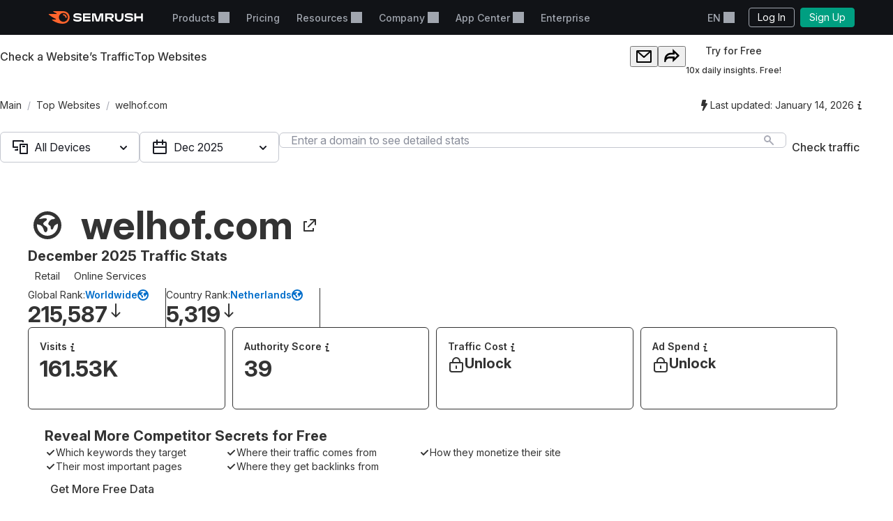

--- FILE ---
content_type: text/css
request_url: https://tags.srv.stackadapt.com/sa.css
body_size: -11
content:
:root {
    --sa-uid: '0-ed29fef5-02bb-5a54-57cb-a2e378fd7345';
}

--- FILE ---
content_type: text/javascript
request_url: https://static.semrush.com/power-pages/static/assets/_astro/v2026.01.29/index.B4Hfp-6O.js
body_size: 533
content:
import{R as d}from"./index.hHYc7_-P.js";import{a as s,I as f}from"./Button.0gygjmKu.js";(function(){try{var e=typeof window<"u"?window:typeof global<"u"?global:typeof globalThis<"u"?globalThis:typeof self<"u"?self:{},n=new e.Error().stack;n&&(e._sentryDebugIds=e._sentryDebugIds||{},e._sentryDebugIds[n]="1f1a021d-0ed2-4618-975a-ab0e3efc181f",e._sentryDebugIdIdentifier="sentry-dbid-1f1a021d-0ed2-4618-975a-ab0e3efc181f")}catch{}})();function r(){return r=Object.assign?Object.assign.bind():function(e){for(var n=1;n<arguments.length;n++){var t=arguments[n];for(var a in t)Object.prototype.hasOwnProperty.call(t,a)&&(e[a]=t[a])}return e},r.apply(this,arguments)}function o({width:e="24",height:n="24",viewBox:t="0 0 24 24",...a},i){return d.createElement(f,r({ref:i,"data-name":"Check","data-group":"l",width:e,height:n,viewBox:t},a),d.createElement("path",{fillRule:"evenodd",d:"M21.707 5.293a1 1 0 0 1 0 1.414l-12 12a1 1 0 0 1-1.414 0l-6-6a1 1 0 1 1 1.414-1.414L9 16.586 20.293 5.293a1 1 0 0 1 1.414 0Z",clipRule:"evenodd",shapeRendering:"geometricPrecision"}))}o.displayName="Check";const u=s(o);export{u as C};


--- FILE ---
content_type: text/javascript
request_url: https://static.semrush.com/power-pages/static/assets/_astro/v2026.01.29/index.esm.Dg30J3hW.js
body_size: 2988
content:
import{c as H,g as me,r as p,R as Te}from"./index.hHYc7_-P.js";import{H as we}from"./Button.0gygjmKu.js";(function(){try{var t=typeof window<"u"?window:typeof global<"u"?global:typeof globalThis<"u"?globalThis:typeof self<"u"?self:{},r=new t.Error().stack;r&&(t._sentryDebugIds=t._sentryDebugIds||{},t._sentryDebugIds[r]="7c6f232e-7509-4356-8da5-ee1f64ff637e",t._sentryDebugIdIdentifier="sentry-dbid-7c6f232e-7509-4356-8da5-ee1f64ff637e")}catch{}})();var D,ee;function Y(){if(ee)return D;ee=1;function t(r){var n=typeof r;return r!=null&&(n=="object"||n=="function")}return D=t,D}var P,re;function Ee(){if(re)return P;re=1;var t=typeof H=="object"&&H&&H.Object===Object&&H;return P=t,P}var N,te;function pe(){if(te)return N;te=1;var t=Ee(),r=typeof self=="object"&&self&&self.Object===Object&&self,n=t||r||Function("return this")();return N=n,N}var W,ne;function Se(){if(ne)return W;ne=1;var t=pe(),r=function(){return t.Date.now()};return W=r,W}var G,ie;function je(){if(ie)return G;ie=1;var t=/\s/;function r(n){for(var e=n.length;e--&&t.test(n.charAt(e)););return e}return G=r,G}var L,ae;function qe(){if(ae)return L;ae=1;var t=je(),r=/^\s+/;function n(e){return e&&e.slice(0,t(e)+1).replace(r,"")}return L=n,L}var A,oe;function ye(){if(oe)return A;oe=1;var t=pe(),r=t.Symbol;return A=r,A}var F,ue;function xe(){if(ue)return F;ue=1;var t=ye(),r=Object.prototype,n=r.hasOwnProperty,e=r.toString,a=t?t.toStringTag:void 0;function c(u){var d=n.call(u,a),l=u[a];try{u[a]=void 0;var i=!0}catch{}var o=e.call(u);return i&&(d?u[a]=l:delete u[a]),o}return F=c,F}var C,fe;function ze(){if(fe)return C;fe=1;var t=Object.prototype,r=t.toString;function n(e){return r.call(e)}return C=n,C}var U,ce;function Ie(){if(ce)return U;ce=1;var t=ye(),r=xe(),n=ze(),e="[object Null]",a="[object Undefined]",c=t?t.toStringTag:void 0;function u(d){return d==null?d===void 0?a:e:c&&c in Object(d)?r(d):n(d)}return U=u,U}var B,se;function ke(){if(se)return B;se=1;function t(r){return r!=null&&typeof r=="object"}return B=t,B}var $,de;function He(){if(de)return $;de=1;var t=Ie(),r=ke(),n="[object Symbol]";function e(a){return typeof a=="symbol"||r(a)&&t(a)==n}return $=e,$}var X,le;function Me(){if(le)return X;le=1;var t=qe(),r=Y(),n=He(),e=NaN,a=/^[-+]0x[0-9a-f]+$/i,c=/^0b[01]+$/i,u=/^0o[0-7]+$/i,d=parseInt;function l(i){if(typeof i=="number")return i;if(n(i))return e;if(r(i)){var o=typeof i.valueOf=="function"?i.valueOf():i;i=r(o)?o+"":o}if(typeof i!="string")return i===0?i:+i;i=t(i);var f=c.test(i);return f||u.test(i)?d(i.slice(2),f?2:8):a.test(i)?e:+i}return X=l,X}var V,he;function _e(){if(he)return V;he=1;var t=Y(),r=Se(),n=Me(),e="Expected a function",a=Math.max,c=Math.min;function u(d,l,i){var o,f,s,b,h,g,y=0,_=!1,m=!1,T=!0;if(typeof d!="function")throw new TypeError(e);l=n(l)||0,t(i)&&(_=!!i.leading,m="maxWait"in i,s=m?a(n(i.maxWait)||0,l):s,T="trailing"in i?!!i.trailing:T);function O(v){var R=o,z=f;return o=f=void 0,y=v,b=d.apply(z,R),b}function q(v){return y=v,h=setTimeout(E,l),_?O(v):b}function M(v){var R=v-g,z=v-y,Z=l-R;return m?c(Z,s-z):Z}function I(v){var R=v-g,z=v-y;return g===void 0||R>=l||R<0||m&&z>=s}function E(){var v=r();if(I(v))return S(v);h=setTimeout(E,M(v))}function S(v){return h=void 0,T&&o?O(v):(o=f=void 0,b)}function w(){h!==void 0&&clearTimeout(h),y=0,o=g=f=h=void 0}function k(){return h===void 0?b:S(r())}function x(){var v=r(),R=I(v);if(o=arguments,f=this,g=v,R){if(h===void 0)return q(g);if(m)return clearTimeout(h),h=setTimeout(E,l),O(g)}return h===void 0&&(h=setTimeout(E,l)),b}return x.cancel=w,x.flush=k,x}return V=u,V}var De=_e();const Pe=me(De);var J,ve;function Ne(){if(ve)return J;ve=1;var t=_e(),r=Y(),n="Expected a function";function e(a,c,u){var d=!0,l=!0;if(typeof a!="function")throw new TypeError(n);return r(u)&&(d="leading"in u?!!u.leading:d,l="trailing"in u?!!u.trailing:l),t(a,c,{leading:d,maxWait:c,trailing:l})}return J=e,J}var We=Ne();const Ge=me(We);var K=function(t,r){return K=Object.setPrototypeOf||{__proto__:[]}instanceof Array&&function(n,e){n.__proto__=e}||function(n,e){for(var a in e)e.hasOwnProperty(a)&&(n[a]=e[a])},K(t,r)};function Le(t,r){K(t,r);function n(){this.constructor=t}t.prototype=r===null?Object.create(r):(n.prototype=r.prototype,new n)}var Q=function(){return Q=Object.assign||function(r){for(var n,e=1,a=arguments.length;e<a;e++){n=arguments[e];for(var c in n)Object.prototype.hasOwnProperty.call(n,c)&&(r[c]=n[c])}return r},Q.apply(this,arguments)};function Ae(t,r){var n={};for(var e in t)Object.prototype.hasOwnProperty.call(t,e)&&r.indexOf(e)<0&&(n[e]=t[e]);if(t!=null&&typeof Object.getOwnPropertySymbols=="function")for(var a=0,e=Object.getOwnPropertySymbols(t);a<e.length;a++)r.indexOf(e[a])<0&&Object.prototype.propertyIsEnumerable.call(t,e[a])&&(n[e[a]]=t[e[a]]);return n}var Oe=function(t,r,n,e){switch(r){case"debounce":return Pe(t,n,e);case"throttle":return Ge(t,n,e);default:return t}},be=function(t){return typeof t=="function"},j=function(){return typeof window>"u"},ge=function(t){return t instanceof Element||t instanceof HTMLDocument},Re=function(t,r,n){return function(e){var a=e.width,c=e.height;t(function(u){return u.width===a&&u.height===c||u.width===a&&!n||u.height===c&&!r?u:{width:a,height:c}})}};(function(t){Le(r,t);function r(n){var e=t.call(this,n)||this;e.cancelHandler=function(){e.resizeHandler&&e.resizeHandler.cancel&&(e.resizeHandler.cancel(),e.resizeHandler=null)},e.attachObserver=function(){var i=e.props,o=i.targetRef,f=i.observerOptions;if(!j()){o&&o.current&&(e.targetRef.current=o.current);var s=e.getElement();s&&(e.observableElement&&e.observableElement===s||(e.observableElement=s,e.resizeObserver.observe(s,f)))}},e.getElement=function(){var i=e.props,o=i.querySelector,f=i.targetDomEl;if(j())return null;if(o)return document.querySelector(o);if(f&&ge(f))return f;if(e.targetRef&&ge(e.targetRef.current))return e.targetRef.current;var s=we.findDOMNode(e);if(!s)return null;var b=e.getRenderType();switch(b){case"renderProp":return s;case"childFunction":return s;case"child":return s;case"childArray":return s;default:return s.parentElement}},e.createResizeHandler=function(i){var o=e.props,f=o.handleWidth,s=f===void 0?!0:f,b=o.handleHeight,h=b===void 0?!0:b,g=o.onResize;if(!(!s&&!h)){var y=Re(function(_){return e.setState(_,function(){return g?.(e.state.width,e.state.height)})},s,h);i.forEach(function(_){var m=_&&_.contentRect||{},T=m.width,O=m.height,q=!e.skipOnMount&&!j();q&&y({width:T,height:O}),e.skipOnMount=!1})}},e.getRenderType=function(){var i=e.props,o=i.render,f=i.children;return be(o)?"renderProp":be(f)?"childFunction":p.isValidElement(f)?"child":Array.isArray(f)?"childArray":"parent"};var a=n.skipOnMount,c=n.refreshMode,u=n.refreshRate,d=u===void 0?1e3:u,l=n.refreshOptions;return e.state={width:void 0,height:void 0},e.skipOnMount=a,e.targetRef=p.createRef(),e.observableElement=null,j()||(e.resizeHandler=Oe(e.createResizeHandler,c,d,l),e.resizeObserver=new window.ResizeObserver(e.resizeHandler)),e}return r.prototype.componentDidMount=function(){this.attachObserver()},r.prototype.componentDidUpdate=function(){this.attachObserver()},r.prototype.componentWillUnmount=function(){j()||(this.observableElement=null,this.resizeObserver.disconnect(),this.cancelHandler())},r.prototype.render=function(){var n=this.props,e=n.render,a=n.children,c=n.nodeType,u=c===void 0?"div":c,d=this.state,l=d.width,i=d.height,o={width:l,height:i,targetRef:this.targetRef},f=this.getRenderType();switch(f){case"renderProp":return e?.(o);case"childFunction":{var s=a;return s?.(o)}case"child":{var b=a;if(b.type&&typeof b.type=="string"){o.targetRef;var h=Ae(o,["targetRef"]);return p.cloneElement(b,h)}return p.cloneElement(b,o)}case"childArray":{var g=a;return g.map(function(y){return!!y&&p.cloneElement(y,o)})}default:return Te.createElement(u,null)}},r})(p.PureComponent);var Fe=j()?p.useEffect:p.useLayoutEffect;function Be(t){var r={},n=r.skipOnMount,e=n===void 0?!1:n,a=r.refreshMode,c=r.refreshRate,u=c===void 0?1e3:c,d=r.refreshOptions,l=r.handleWidth,i=l===void 0?!0:l,o=r.handleHeight,f=o===void 0?!0:o,s=r.targetRef,b=r.observerOptions,h=r.onResize,g=p.useRef(e),y=p.useRef(null),_=p.useRef(),m=s??y,T=p.useState({width:void 0,height:void 0}),O=T[0],q=T[1];return Fe(function(){if(!(!i&&!f)){var M=Re(q,i,f),I=function(S){!i&&!f||S.forEach(function(w){var k=w&&w.contentRect||{},x=k.width,v=k.height,R=!g.current;R&&M({width:x,height:v}),g.current=!1})};_.current=Oe(I,a,u,d);var E=new window.ResizeObserver(_.current);return m.current&&E.observe(m.current,b),function(){var S,w;E.disconnect(),(w=(S=_.current).cancel)===null||w===void 0||w.call(S)}}},[a,u,d,i,f,b,m.current]),p.useEffect(function(){h?.(O.width,O.height)},[O]),Q({ref:m},O)}export{Be as u};


--- FILE ---
content_type: text/javascript
request_url: https://static.semrush.com/power-pages/static/assets/_astro/v2026.01.29/breadcrumbs.Q6tR_aoQ.js
body_size: 13884
content:
const __vite__mapDeps=(i,m=__vite__mapDeps,d=(m.f||(m.f=["https://static.semrush.com/power-pages/static/assets/_astro/v2026.01.29/index.OF8t6ZY8.js","https://static.semrush.com/power-pages/static/assets/_astro/v2026.01.29/Button.0gygjmKu.js","https://static.semrush.com/power-pages/static/assets/_astro/v2026.01.29/index.hHYc7_-P.js","https://static.semrush.com/power-pages/static/assets/_astro/v2026.01.29/Modal.CJ0BZgmc.js","https://static.semrush.com/power-pages/static/assets/_astro/v2026.01.29/fire.CLvt26wl.js","https://static.semrush.com/power-pages/static/assets/_astro/v2026.01.29/index.PfAIJMx6.js","https://static.semrush.com/power-pages/static/assets/_astro/v2026.01.29/use-selector.Bestuboc.js","https://static.semrush.com/power-pages/static/assets/_astro/v2026.01.29/button.BhzGoYad.js","https://static.semrush.com/power-pages/static/assets/_astro/v2026.01.29/Link.BNcG3moH.js","https://static.semrush.com/power-pages/static/assets/_astro/v2026.01.29/Popper.DdnsNiov.js","https://static.semrush.com/power-pages/static/assets/_astro/v2026.01.29/index.s2MeWqfT.js","https://static.semrush.com/power-pages/static/assets/_astro/v2026.01.29/Breadcrumbs.Bp77oxXp.js","https://static.semrush.com/power-pages/static/assets/_astro/v2026.01.29/sticky-header.CXr5NAwP.js","https://static.semrush.com/power-pages/static/assets/_astro/v2026.01.29/helpers.CNFUj2nO.js","https://static.semrush.com/power-pages/static/assets/_astro/v2026.01.29/Select.D992mmhE.js","https://static.semrush.com/power-pages/static/assets/_astro/v2026.01.29/Input.B1isbcXv.js","https://static.semrush.com/power-pages/static/assets/_astro/v2026.01.29/BaseTrigger.DM3VmFGP.js","https://static.semrush.com/power-pages/static/assets/_astro/v2026.01.29/rafTrottle.DIMMUSAq.js","https://static.semrush.com/power-pages/static/assets/_astro/v2026.01.29/ScrollArea.C2Bl49SY.js","https://static.semrush.com/power-pages/static/assets/_astro/v2026.01.29/Divider.B2yEk4RO.js","https://static.semrush.com/power-pages/static/assets/_astro/v2026.01.29/client.amg8NFIH.js","https://static.semrush.com/power-pages/static/assets/_astro/v2026.01.29/index.oBldd1CI.js","https://static.semrush.com/power-pages/static/assets/_astro/v2026.01.29/proxy.BszhqiMI.js","https://static.semrush.com/power-pages/static/assets/_astro/v2026.01.29/index.ebb-xoe8.js","https://static.semrush.com/power-pages/static/assets/_astro/v2026.01.29/get-image-path.Dxuv7VZE.js"])))=>i.map(i=>d[i]);
import{_ as Ct,t as me,L as pt,P as zn}from"./use-selector.Bestuboc.js";import{M as sr,u as je,j as o,c as ye,a as be,I as _e,s as D,a6 as Yn,r as Xn,aj as St,F as ve,W as Jn,U as ea}from"./Button.0gygjmKu.js";import{c as He,g as lr,R as I,r as B,b as ta}from"./index.hHYc7_-P.js";import{B as ra,a as le,C as na,V as aa}from"./button.BhzGoYad.js";import{s as ee,I as U,b as se,E as te,T as cr,L as ht,c as gt}from"./Link.BNcG3moH.js";import{c as ce,C as ia}from"./index.s2MeWqfT.js";import{b as ur}from"./index.PfAIJMx6.js";import{B as lt}from"./Breadcrumbs.Bp77oxXp.js";(function(){try{var r=typeof window<"u"?window:typeof global<"u"?global:typeof globalThis<"u"?globalThis:typeof self<"u"?self:{},a=new r.Error().stack;a&&(r._sentryDebugIds=r._sentryDebugIds||{},r._sentryDebugIds[a]="ee0778cf-5cb8-4c59-a94e-1c4f13d5e691",r._sentryDebugIdIdentifier="sentry-dbid-ee0778cf-5cb8-4c59-a94e-1c4f13d5e691")}catch{}})();const oa=r=>r.toLowerCase().replace(/[^\w-]/g,"_").replace(/(-_)|(_-)|[_-]{2,}/g,"_").replace(/^[_-]+|[_-]+$/g,"")||"none";var Pe={exports:{}};Pe.exports;var zt;function sa(){return zt||(zt=1,function(r,a){var s=200,l="Expected a function",h="__lodash_hash_undefined__",v=1,y=2,j=9007199254740991,L="[object Arguments]",Q="[object Array]",H="[object Boolean]",R="[object Date]",w="[object Error]",$="[object Function]",we="[object GeneratorFunction]",S="[object Map]",W="[object Number]",Z="[object Object]",re="[object Promise]",fe="[object RegExp]",ne="[object Set]",c="[object String]",f="[object Symbol]",g="[object WeakMap]",p="[object ArrayBuffer]",b="[object DataView]",T="[object Float32Array]",K="[object Float64Array]",xe="[object Int8Array]",de="[object Int16Array]",Ae="[object Int32Array]",Ee="[object Uint8Array]",qe="[object Uint8ClampedArray]",Ve="[object Uint16Array]",pe="[object Uint32Array]",Ge=/\.|\[(?:[^[\]]*|(["'])(?:(?!\1)[^\\]|\\.)*?\1)\]/,vr=/^\w*$/,br=/^\./,_r=/[^.[\]]+|\[(?:(-?\d+(?:\.\d+)?)|(["'])((?:(?!\2)[^\\]|\\.)*?)\2)\]|(?=(?:\.|\[\])(?:\.|\[\]|$))/g,wr=/[\\^$.*+?()[\]{}|]/g,xr=/\\(\\)?/g,Cr=/^\[object .+?Constructor\]$/,Sr=/^(?:0|[1-9]\d*)$/,_={};_[T]=_[K]=_[xe]=_[de]=_[Ae]=_[Ee]=_[qe]=_[Ve]=_[pe]=!0,_[L]=_[Q]=_[p]=_[H]=_[b]=_[R]=_[w]=_[$]=_[S]=_[W]=_[Z]=_[fe]=_[ne]=_[c]=_[g]=!1;var Tt=typeof He=="object"&&He&&He.Object===Object&&He,Tr=typeof self=="object"&&self&&self.Object===Object&&self,z=Tt||Tr||Function("return this")(),Ot=a&&!a.nodeType&&a,Pt=Ot&&!0&&r&&!r.nodeType&&r,Or=Pt&&Pt.exports===Ot,jt=Or&&Tt.process,At=function(){try{return jt&&jt.binding("util")}catch{}}(),Et=At&&At.isTypedArray;function It(e,t){for(var n=-1,i=t.length,d=e.length;++n<i;)e[d+n]=t[n];return e}function Pr(e,t){for(var n=-1,i=e?e.length:0;++n<i;)if(t(e[n],n,e))return!0;return!1}function jr(e){return function(t){return t?.[e]}}function Ar(e,t){for(var n=-1,i=Array(e);++n<e;)i[n]=t(n);return i}function Er(e){return function(t){return e(t)}}function Ir(e,t){return e?.[t]}function Qe(e){var t=!1;if(e!=null&&typeof e.toString!="function")try{t=!!(e+"")}catch{}return t}function Lr(e){var t=-1,n=Array(e.size);return e.forEach(function(i,d){n[++t]=[d,i]}),n}function Ze(e,t){return function(n){return e(t(n))}}function Mr(e){var t=-1,n=Array(e.size);return e.forEach(function(i){n[++t]=i}),n}var kr=Array.prototype,Rr=Function.prototype,Ie=Object.prototype,Ke=z["__core-js_shared__"],Lt=function(){var e=/[^.]+$/.exec(Ke&&Ke.keys&&Ke.keys.IE_PROTO||"");return e?"Symbol(src)_1."+e:""}(),Mt=Rr.toString,N=Ie.hasOwnProperty,he=Ie.toString,Dr=RegExp("^"+Mt.call(N).replace(wr,"\\$&").replace(/hasOwnProperty|(function).*?(?=\\\()| for .+?(?=\\\])/g,"$1.*?")+"$"),kt=z.Symbol,Rt=z.Uint8Array,Ur=Ze(Object.getPrototypeOf,Object),Br=Ie.propertyIsEnumerable,$r=kr.splice,ze=Object.getOwnPropertySymbols,Nr=Ze(Object.keys,Object),Ye=ge(z,"DataView"),Ce=ge(z,"Map"),Xe=ge(z,"Promise"),Je=ge(z,"Set"),et=ge(z,"WeakMap"),Se=ge(Object,"create"),Hr=ie(Ye),Wr=ie(Ce),Fr=ie(Xe),qr=ie(Je),Vr=ie(et),Le=kt?kt.prototype:void 0,tt=Le?Le.valueOf:void 0,Dt=Le?Le.toString:void 0;function ae(e){var t=-1,n=e?e.length:0;for(this.clear();++t<n;){var i=e[t];this.set(i[0],i[1])}}function Gr(){this.__data__=Se?Se(null):{}}function Qr(e){return this.has(e)&&delete this.__data__[e]}function Zr(e){var t=this.__data__;if(Se){var n=t[e];return n===h?void 0:n}return N.call(t,e)?t[e]:void 0}function Kr(e){var t=this.__data__;return Se?t[e]!==void 0:N.call(t,e)}function zr(e,t){var n=this.__data__;return n[e]=Se&&t===void 0?h:t,this}ae.prototype.clear=Gr,ae.prototype.delete=Qr,ae.prototype.get=Zr,ae.prototype.has=Kr,ae.prototype.set=zr;function F(e){var t=-1,n=e?e.length:0;for(this.clear();++t<n;){var i=e[t];this.set(i[0],i[1])}}function Yr(){this.__data__=[]}function Xr(e){var t=this.__data__,n=ke(t,e);if(n<0)return!1;var i=t.length-1;return n==i?t.pop():$r.call(t,n,1),!0}function Jr(e){var t=this.__data__,n=ke(t,e);return n<0?void 0:t[n][1]}function en(e){return ke(this.__data__,e)>-1}function tn(e,t){var n=this.__data__,i=ke(n,e);return i<0?n.push([e,t]):n[i][1]=t,this}F.prototype.clear=Yr,F.prototype.delete=Xr,F.prototype.get=Jr,F.prototype.has=en,F.prototype.set=tn;function q(e){var t=-1,n=e?e.length:0;for(this.clear();++t<n;){var i=e[t];this.set(i[0],i[1])}}function rn(){this.__data__={hash:new ae,map:new(Ce||F),string:new ae}}function nn(e){return Re(this,e).delete(e)}function an(e){return Re(this,e).get(e)}function on(e){return Re(this,e).has(e)}function sn(e,t){return Re(this,e).set(e,t),this}q.prototype.clear=rn,q.prototype.delete=nn,q.prototype.get=an,q.prototype.has=on,q.prototype.set=sn;function Me(e){var t=-1,n=e?e.length:0;for(this.__data__=new q;++t<n;)this.add(e[t])}function ln(e){return this.__data__.set(e,h),this}function cn(e){return this.__data__.has(e)}Me.prototype.add=Me.prototype.push=ln,Me.prototype.has=cn;function V(e){this.__data__=new F(e)}function un(){this.__data__=new F}function fn(e){return this.__data__.delete(e)}function dn(e){return this.__data__.get(e)}function pn(e){return this.__data__.has(e)}function hn(e,t){var n=this.__data__;if(n instanceof F){var i=n.__data__;if(!Ce||i.length<s-1)return i.push([e,t]),this;n=this.__data__=new q(i)}return n.set(e,t),this}V.prototype.clear=un,V.prototype.delete=fn,V.prototype.get=dn,V.prototype.has=pn,V.prototype.set=hn;function Ut(e,t){var n=X(e)||Gt(e)?Ar(e.length,String):[],i=n.length,d=!!i;for(var u in e)(t||N.call(e,u))&&!(d&&(u=="length"||Ht(u,i)))&&n.push(u);return n}function ke(e,t){for(var n=e.length;n--;)if(Vt(e[n][0],t))return n;return-1}function Bt(e,t){t=De(t,e)?[t]:$t(t);for(var n=0,i=t.length;e!=null&&n<i;)e=e[Ue(t[n++])];return n&&n==i?e:void 0}function gn(e,t,n){var i=t(e);return X(e)?i:It(i,n(e))}function mn(e){return he.call(e)}function yn(e,t){return e!=null&&t in Object(e)}function rt(e,t,n,i,d){return e===t?!0:e==null||t==null||!Te(e)&&!Be(t)?e!==e&&t!==t:vn(e,t,rt,n,i,d)}function vn(e,t,n,i,d,u){var m=X(e),x=X(t),C=Q,O=Q;m||(C=Y(e),C=C==L?Z:C),x||(O=Y(t),O=O==L?Z:O);var A=C==Z&&!Qe(e),E=O==Z&&!Qe(t),P=C==O;if(P&&!A)return u||(u=new V),m||Wn(e)?Nt(e,t,n,i,d,u):En(e,t,C,n,i,d,u);if(!(d&y)){var M=A&&N.call(e,"__wrapped__"),k=E&&N.call(t,"__wrapped__");if(M||k){var J=M?e.value():e,G=k?t.value():t;return u||(u=new V),n(J,G,i,d,u)}}return P?(u||(u=new V),In(e,t,n,i,d,u)):!1}function bn(e,t,n,i){var d=n.length,u=d;if(e==null)return!u;for(e=Object(e);d--;){var m=n[d];if(m[2]?m[1]!==e[m[0]]:!(m[0]in e))return!1}for(;++d<u;){m=n[d];var x=m[0],C=e[x],O=m[1];if(m[2]){if(C===void 0&&!(x in e))return!1}else{var A=new V,E;if(!(E===void 0?rt(O,C,i,v|y,A):E))return!1}}return!0}function _n(e){if(!Te(e)||Bn(e))return!1;var t=Qt(e)||Qe(e)?Dr:Cr;return t.test(ie(e))}function wn(e){return Be(e)&&it(e.length)&&!!_[he.call(e)]}function xn(e){return typeof e=="function"?e:e==null?Zn:typeof e=="object"?X(e)?On(e[0],e[1]):Tn(e):Kn(e)}function Cn(e){if(!Wt(e))return Nr(e);var t=[];for(var n in Object(e))N.call(e,n)&&n!="constructor"&&t.push(n);return t}function Sn(e){if(!Te(e))return $n(e);var t=Wt(e),n=[];for(var i in e)i=="constructor"&&(t||!N.call(e,i))||n.push(i);return n}function Tn(e){var t=Mn(e);return t.length==1&&t[0][2]?qt(t[0][0],t[0][1]):function(n){return n===e||bn(n,e,t)}}function On(e,t){return De(e)&&Ft(t)?qt(Ue(e),t):function(n){var i=qn(n,e);return i===void 0&&i===t?Vn(n,e):rt(t,i,void 0,v|y)}}function Pn(e,t,n){for(var i=-1,d=t.length,u={};++i<d;){var m=t[i],x=e[m];n(x,m)&&(u[m]=x)}return u}function jn(e){return function(t){return Bt(t,e)}}function An(e){if(typeof e=="string")return e;if(ot(e))return Dt?Dt.call(e):"";var t=e+"";return t=="0"&&1/e==-1/0?"-0":t}function $t(e){return X(e)?e:Nn(e)}function Nt(e,t,n,i,d,u){var m=d&y,x=e.length,C=t.length;if(x!=C&&!(m&&C>x))return!1;var O=u.get(e);if(O&&u.get(t))return O==t;var A=-1,E=!0,P=d&v?new Me:void 0;for(u.set(e,t),u.set(t,e);++A<x;){var M=e[A],k=t[A];if(i)var J=m?i(k,M,A,t,e,u):i(M,k,A,e,t,u);if(J!==void 0){if(J)continue;E=!1;break}if(P){if(!Pr(t,function(G,oe){if(!P.has(oe)&&(M===G||n(M,G,i,d,u)))return P.add(oe)})){E=!1;break}}else if(!(M===k||n(M,k,i,d,u))){E=!1;break}}return u.delete(e),u.delete(t),E}function En(e,t,n,i,d,u,m){switch(n){case b:if(e.byteLength!=t.byteLength||e.byteOffset!=t.byteOffset)return!1;e=e.buffer,t=t.buffer;case p:return!(e.byteLength!=t.byteLength||!i(new Rt(e),new Rt(t)));case H:case R:case W:return Vt(+e,+t);case w:return e.name==t.name&&e.message==t.message;case fe:case c:return e==t+"";case S:var x=Lr;case ne:var C=u&y;if(x||(x=Mr),e.size!=t.size&&!C)return!1;var O=m.get(e);if(O)return O==t;u|=v,m.set(e,t);var A=Nt(x(e),x(t),i,d,u,m);return m.delete(e),A;case f:if(tt)return tt.call(e)==tt.call(t)}return!1}function In(e,t,n,i,d,u){var m=d&y,x=st(e),C=x.length,O=st(t),A=O.length;if(C!=A&&!m)return!1;for(var E=C;E--;){var P=x[E];if(!(m?P in t:N.call(t,P)))return!1}var M=u.get(e);if(M&&u.get(t))return M==t;var k=!0;u.set(e,t),u.set(t,e);for(var J=m;++E<C;){P=x[E];var G=e[P],oe=t[P];if(i)var Kt=m?i(oe,G,P,t,e,u):i(G,oe,P,e,t,u);if(!(Kt===void 0?G===oe||n(G,oe,i,d,u):Kt)){k=!1;break}J||(J=P=="constructor")}if(k&&!J){var $e=e.constructor,Ne=t.constructor;$e!=Ne&&"constructor"in e&&"constructor"in t&&!(typeof $e=="function"&&$e instanceof $e&&typeof Ne=="function"&&Ne instanceof Ne)&&(k=!1)}return u.delete(e),u.delete(t),k}function Ln(e){return gn(e,Gn,Rn)}function Re(e,t){var n=e.__data__;return Un(t)?n[typeof t=="string"?"string":"hash"]:n.map}function Mn(e){for(var t=st(e),n=t.length;n--;){var i=t[n],d=e[i];t[n]=[i,d,Ft(d)]}return t}function ge(e,t){var n=Ir(e,t);return _n(n)?n:void 0}var kn=ze?Ze(ze,Object):Zt,Rn=ze?function(e){for(var t=[];e;)It(t,kn(e)),e=Ur(e);return t}:Zt,Y=mn;(Ye&&Y(new Ye(new ArrayBuffer(1)))!=b||Ce&&Y(new Ce)!=S||Xe&&Y(Xe.resolve())!=re||Je&&Y(new Je)!=ne||et&&Y(new et)!=g)&&(Y=function(e){var t=he.call(e),n=t==Z?e.constructor:void 0,i=n?ie(n):void 0;if(i)switch(i){case Hr:return b;case Wr:return S;case Fr:return re;case qr:return ne;case Vr:return g}return t});function Dn(e,t,n){t=De(t,e)?[t]:$t(t);for(var i,d=-1,m=t.length;++d<m;){var u=Ue(t[d]);if(!(i=e!=null&&n(e,u)))break;e=e[u]}if(i)return i;var m=e?e.length:0;return!!m&&it(m)&&Ht(u,m)&&(X(e)||Gt(e))}function Ht(e,t){return t=t??j,!!t&&(typeof e=="number"||Sr.test(e))&&e>-1&&e%1==0&&e<t}function De(e,t){if(X(e))return!1;var n=typeof e;return n=="number"||n=="symbol"||n=="boolean"||e==null||ot(e)?!0:vr.test(e)||!Ge.test(e)||t!=null&&e in Object(t)}function Un(e){var t=typeof e;return t=="string"||t=="number"||t=="symbol"||t=="boolean"?e!=="__proto__":e===null}function Bn(e){return!!Lt&&Lt in e}function Wt(e){var t=e&&e.constructor,n=typeof t=="function"&&t.prototype||Ie;return e===n}function Ft(e){return e===e&&!Te(e)}function qt(e,t){return function(n){return n==null?!1:n[e]===t&&(t!==void 0||e in Object(n))}}function $n(e){var t=[];if(e!=null)for(var n in Object(e))t.push(n);return t}var Nn=nt(function(e){e=Fn(e);var t=[];return br.test(e)&&t.push(""),e.replace(_r,function(n,i,d,u){t.push(d?u.replace(xr,"$1"):i||n)}),t});function Ue(e){if(typeof e=="string"||ot(e))return e;var t=e+"";return t=="0"&&1/e==-1/0?"-0":t}function ie(e){if(e!=null){try{return Mt.call(e)}catch{}try{return e+""}catch{}}return""}function nt(e,t){if(typeof e!="function"||t&&typeof t!="function")throw new TypeError(l);var n=function(){var i=arguments,d=t?t.apply(this,i):i[0],u=n.cache;if(u.has(d))return u.get(d);var m=e.apply(this,i);return n.cache=u.set(d,m),m};return n.cache=new(nt.Cache||q),n}nt.Cache=q;function Vt(e,t){return e===t||e!==e&&t!==t}function Gt(e){return Hn(e)&&N.call(e,"callee")&&(!Br.call(e,"callee")||he.call(e)==L)}var X=Array.isArray;function at(e){return e!=null&&it(e.length)&&!Qt(e)}function Hn(e){return Be(e)&&at(e)}function Qt(e){var t=Te(e)?he.call(e):"";return t==$||t==we}function it(e){return typeof e=="number"&&e>-1&&e%1==0&&e<=j}function Te(e){var t=typeof e;return!!e&&(t=="object"||t=="function")}function Be(e){return!!e&&typeof e=="object"}function ot(e){return typeof e=="symbol"||Be(e)&&he.call(e)==f}var Wn=Et?Er(Et):wn;function Fn(e){return e==null?"":An(e)}function qn(e,t,n){var i=e==null?void 0:Bt(e,t);return i===void 0?n:i}function Vn(e,t){return e!=null&&Dn(e,t,yn)}function st(e){return at(e)?Ut(e):Cn(e)}function Gn(e){return at(e)?Ut(e,!0):Sn(e)}function Qn(e,t){return e==null?{}:Pn(e,Ln(e),xn(t))}function Zn(e){return e}function Kn(e){return De(e)?jr(Ue(e)):jn(e)}function Zt(){return[]}r.exports=Qn}(Pe,Pe.exports)),Pe.exports}var la=sa();const ca=lr(la),ua=r=>ca(r,Boolean),ue={onboarding:"off",custom:"ci",trial:"force"},mt=(r,a="&")=>r?.country?a+"db="+r.country.toLowerCase():"",Yt=(r,a="&")=>r?.date?a+"date="+r.date:"",fa=r=>{const a=ua({custom:r?.custom});return ce({...ue,src:"power-pages-do",domain:r?.domainAsUrlQsParameter?r.domainAsUrlQsParameter:null,redirect_to:r?.domain?`/analytics/overview/?q=${r.domain}`:"/analytics/overview/",...a})},Ya=r=>ce({...ue,src:"power-pages-ba",domain:r?.domainAsUrlQsParameter?r.domainAsUrlQsParameter:null,redirect_to:r?.domain?`/analytics/backlinks/overview/?q=${r.domain}`:"/analytics/backlinks/"}),Xa=r=>ce({...ue,src:r?.src?r.src:"power-pages-ta",domain:r?.domainAsUrlQsParameter?r.domainAsUrlQsParameter:null,redirect_to:r?.domain?`/analytics/traffic/overview/?q=${r.domain}`:"/analytics/traffic/"}),Ja=r=>ce({...ue,src:"power-pages-or",domain:r?.domainAsUrlQsParameter?r.domainAsUrlQsParameter:null,redirect_to:r?.domain?`/analytics/organic/overview/?q=${r.domain}${mt(r)}`:"/analytics/organic/overview/"}),ei=r=>ce({...ue,src:"power-pages-ko",domain:r?.domainAsUrlQsParameter?r.domainAsUrlQsParameter:null,redirect_to:r?.keyword?`/analytics/keywordoverview/?q=${r.keyword}${mt(r)}${Yt(r)}`:`/analytics/keywordoverview/${mt(r,"?")}${Yt(r)}`}),ti=r=>ce({...ue,src:"power-pages-sa",redirect_to:"/siteaudit/",domain:r?.domainAsUrlQsParameter?r.domainAsUrlQsParameter:null}),ri=r=>ce({...ue,src:"power-pages-me",redirect_to:r?.domain?`/market-explorer/overview/?q=${r.domain}`:"/market-explorer/overview/",domain:r?.domainAsUrlQsParameter?r.domainAsUrlQsParameter:null}),Fe=sr({mail:{id:"KyO54W",defaultMessage:[{type:0,value:"New historical data available every month. We will notify you when new data becomes available"}]},moreDomains:{id:"Lc/W3W",defaultMessage:[{type:0,value:"More domains in Traffic Analytics"}]},moreDomainsWithLink:{id:"NZJHkh",defaultMessage:[{type:0,value:"More domains in"},{type:1,value:"nbsp"},{type:8,value:"a",children:[{type:0,value:"Traffic Analytics"}]}]},registration:{id:"qv7ied",defaultMessage:[{type:0,value:"Registration"}]},search:{id:"xmcVZ0",defaultMessage:[{type:0,value:"Search"}]},placeholder:{id:"Qa+a0S",defaultMessage:[{type:0,value:"Enter a domain"}]},tryForFreeButton:{id:"ORD4bI",defaultMessage:[{type:0,value:"Try for Free"}]},emptyDomainTooltip:{id:"w//Pfx",defaultMessage:[{type:0,value:"Please enter a domain name"}]},validTooltip:{id:"sBwiJy",defaultMessage:[{type:0,value:"Please enter a valid domain name, e.g. amazon.com"}]},websiteTrafficNavLink:{id:"ItthXE",defaultMessage:[{type:0,value:"Check a Website’s Traffic"}]},topWebsitesNavLink:{id:"Y4eYpn",defaultMessage:[{type:0,value:"Top Websites"}]},checkTraffic:{id:"8delwe",defaultMessage:[{type:0,value:"Check Traffic"}]}}),Xt=({text:r,use:a})=>{const s=je();return o.jsx(ra,{tag:"a",href:fa(),size:"smallLegacy",use:a,className:ye({w:"100%"}),onClick:()=>ee(te.Click,{item_label:se.TryForFree,item_location:U.Header}),"data-test":"Button",children:r||s.formatMessage(Fe.tryForFreeButton)})};function yt(){return yt=Object.assign?Object.assign.bind():function(r){for(var a=1;a<arguments.length;a++){var s=arguments[a];for(var l in s)Object.prototype.hasOwnProperty.call(s,l)&&(r[l]=s[l])}return r},yt.apply(this,arguments)}function fr({width:r="24",height:a="24",viewBox:s="0 0 24 24",...l},h){return I.createElement(_e,yt({ref:h,"data-name":"Mail","data-group":"l",width:r,height:a,viewBox:s},l),I.createElement("path",{fillRule:"evenodd",clipRule:"evenodd",d:"M2.5 3A1.5 1.5 0 0 0 1 4.5v15A1.5 1.5 0 0 0 2.5 21h19a1.5 1.5 0 0 0 1.5-1.5v-15A1.5 1.5 0 0 0 21.5 3h-19ZM3 6.245V19h18V6.245l-8.331 7.498a1 1 0 0 1-1.338 0L3 6.245ZM19.394 5H4.606L12 11.655 19.394 5Z",shapeRendering:"geometricPrecision"}))}fr.displayName="Mail";const da=be(fr),pa=B.lazy(()=>Ct(()=>import("./index.OF8t6ZY8.js"),__vite__mapDeps([0,1,2,3,4,5,6,7,8,9,10,11]),import.meta.url)),ha=()=>{const r=je(),[a,s]=B.useState(!1);return o.jsxs(o.Fragment,{children:[o.jsx(cr,{interaction:"hover",placement:"bottom",title:r.formatMessage(Fe.mail),children:o.jsx(D.button,{cursor:"pointer",_hover:{opacity:.8},onClick:()=>{s(!0),ee(te.Click,{item_label:se.MailButton,item_location:U.Header})},children:o.jsx(da,{color:me("colors.black")})})}),a&&o.jsx(pt,{children:o.jsx(pa,{visible:a,onClose:()=>s(!1)})})]})},ga=Xn({variants:{variant:{legacy1:{_hover:{color:"link",filter:"brightness(1)!"},_active:{color:"link",filter:"brightness(1)!"}},underline:{'& span[data-ui-name="Link.Text"]':{borderColor:"currentColor"}}}}}),ma=({className:r,variant:a,...s})=>o.jsx(ht,{className:Yn(ga({variant:a}),r),...s,"data-test":"LinkComponent"}),Jt=Object.assign(ma,{Text:ht.Text,Addon:ht.Addon}),er=({children:r,href:a})=>o.jsx(Jt,{className:ye({pos:"relative",display:"inline-flex",alignItems:"center",overflow:"hidden",color:"black",fontSize:{md:"16px"},fontFamily:"factor",fontWeight:500,h:"100%",lineHeight:1.3,_hover:{color:"hotOrange"}}),href:a,"data-test":"NavLink",children:o.jsx(Jt.Text,{className:ye({whiteSpace:"nowrap",border:0}),children:r})});function vt(){return vt=Object.assign?Object.assign.bind():function(r){for(var a=1;a<arguments.length;a++){var s=arguments[a];for(var l in s)Object.prototype.hasOwnProperty.call(s,l)&&(r[l]=s[l])}return r},vt.apply(this,arguments)}function dr({width:r="18",height:a="18",viewBox:s="0 0 18 18",...l},h){return I.createElement(_e,vt({ref:h,"data-name":"LinkedInShare","data-group":"linkedin",width:r,height:a,viewBox:s},l),I.createElement("path",{d:"M16.7 7.3c.4.4.4 1.1 0 1.4l-6.7 6.3v-4h-3.5c-2.2 0-4.1 1.8-4.1 4h-1.4v-3c0-3.9 3.1-7 7-7h2v-4l6.7 6.3zm-4.7 3.3l2.7-2.6-2.7-2.6v1.6h-4c-2.1 0-3.9 1.2-4.8 3.1 1-.7 2.2-1.1 3.4-1.1h5.4v1.6z",shapeRendering:"geometricPrecision"}))}dr.displayName="LinkedInShare";const ya=be(dr);var Oe={},ct,tr;function va(){return tr||(tr=1,ct=function(){var r=document.getSelection();if(!r.rangeCount)return function(){};for(var a=document.activeElement,s=[],l=0;l<r.rangeCount;l++)s.push(r.getRangeAt(l));switch(a.tagName.toUpperCase()){case"INPUT":case"TEXTAREA":a.blur();break;default:a=null;break}return r.removeAllRanges(),function(){r.type==="Caret"&&r.removeAllRanges(),r.rangeCount||s.forEach(function(h){r.addRange(h)}),a&&a.focus()}}),ct}var ut,rr;function ba(){if(rr)return ut;rr=1;var r=va(),a={"text/plain":"Text","text/html":"Url",default:"Text"},s="Copy to clipboard: #{key}, Enter";function l(v){var y=(/mac os x/i.test(navigator.userAgent)?"⌘":"Ctrl")+"+C";return v.replace(/#{\s*key\s*}/g,y)}function h(v,y){var j,L,Q,H,R,w,$=!1;y||(y={}),j=y.debug||!1;try{Q=r(),H=document.createRange(),R=document.getSelection(),w=document.createElement("span"),w.textContent=v,w.ariaHidden="true",w.style.all="unset",w.style.position="fixed",w.style.top=0,w.style.clip="rect(0, 0, 0, 0)",w.style.whiteSpace="pre",w.style.webkitUserSelect="text",w.style.MozUserSelect="text",w.style.msUserSelect="text",w.style.userSelect="text",w.addEventListener("copy",function(S){if(S.stopPropagation(),y.format)if(S.preventDefault(),typeof S.clipboardData>"u"){j&&console.warn("unable to use e.clipboardData"),j&&console.warn("trying IE specific stuff"),window.clipboardData.clearData();var W=a[y.format]||a.default;window.clipboardData.setData(W,v)}else S.clipboardData.clearData(),S.clipboardData.setData(y.format,v);y.onCopy&&(S.preventDefault(),y.onCopy(S.clipboardData))}),document.body.appendChild(w),H.selectNodeContents(w),R.addRange(H);var we=document.execCommand("copy");if(!we)throw new Error("copy command was unsuccessful");$=!0}catch(S){j&&console.error("unable to copy using execCommand: ",S),j&&console.warn("trying IE specific stuff");try{window.clipboardData.setData(y.format||"text",v),y.onCopy&&y.onCopy(window.clipboardData),$=!0}catch(W){j&&console.error("unable to copy using clipboardData: ",W),j&&console.error("falling back to prompt"),L=l("message"in y?y.message:s),window.prompt(L,v)}}finally{R&&(typeof R.removeRange=="function"?R.removeRange(H):R.removeAllRanges()),w&&document.body.removeChild(w),Q()}return $}return ut=h,ut}var nr;function _a(){if(nr)return Oe;nr=1;function r(c){"@babel/helpers - typeof";return r=typeof Symbol=="function"&&typeof Symbol.iterator=="symbol"?function(f){return typeof f}:function(f){return f&&typeof Symbol=="function"&&f.constructor===Symbol&&f!==Symbol.prototype?"symbol":typeof f},r(c)}Object.defineProperty(Oe,"__esModule",{value:!0}),Oe.CopyToClipboard=void 0;var a=h(ta()),s=h(ba()),l=["text","onCopy","options","children"];function h(c){return c&&c.__esModule?c:{default:c}}function v(c,f){var g=Object.keys(c);if(Object.getOwnPropertySymbols){var p=Object.getOwnPropertySymbols(c);f&&(p=p.filter(function(b){return Object.getOwnPropertyDescriptor(c,b).enumerable})),g.push.apply(g,p)}return g}function y(c){for(var f=1;f<arguments.length;f++){var g=arguments[f]!=null?arguments[f]:{};f%2?v(Object(g),!0).forEach(function(p){fe(c,p,g[p])}):Object.getOwnPropertyDescriptors?Object.defineProperties(c,Object.getOwnPropertyDescriptors(g)):v(Object(g)).forEach(function(p){Object.defineProperty(c,p,Object.getOwnPropertyDescriptor(g,p))})}return c}function j(c,f){if(c==null)return{};var g=L(c,f),p,b;if(Object.getOwnPropertySymbols){var T=Object.getOwnPropertySymbols(c);for(b=0;b<T.length;b++)p=T[b],!(f.indexOf(p)>=0)&&Object.prototype.propertyIsEnumerable.call(c,p)&&(g[p]=c[p])}return g}function L(c,f){if(c==null)return{};var g={},p=Object.keys(c),b,T;for(T=0;T<p.length;T++)b=p[T],!(f.indexOf(b)>=0)&&(g[b]=c[b]);return g}function Q(c,f){if(!(c instanceof f))throw new TypeError("Cannot call a class as a function")}function H(c,f){for(var g=0;g<f.length;g++){var p=f[g];p.enumerable=p.enumerable||!1,p.configurable=!0,"value"in p&&(p.writable=!0),Object.defineProperty(c,p.key,p)}}function R(c,f,g){return f&&H(c.prototype,f),Object.defineProperty(c,"prototype",{writable:!1}),c}function w(c,f){if(typeof f!="function"&&f!==null)throw new TypeError("Super expression must either be null or a function");c.prototype=Object.create(f&&f.prototype,{constructor:{value:c,writable:!0,configurable:!0}}),Object.defineProperty(c,"prototype",{writable:!1}),f&&$(c,f)}function $(c,f){return $=Object.setPrototypeOf||function(p,b){return p.__proto__=b,p},$(c,f)}function we(c){var f=Z();return function(){var p=re(c),b;if(f){var T=re(this).constructor;b=Reflect.construct(p,arguments,T)}else b=p.apply(this,arguments);return S(this,b)}}function S(c,f){if(f&&(r(f)==="object"||typeof f=="function"))return f;if(f!==void 0)throw new TypeError("Derived constructors may only return object or undefined");return W(c)}function W(c){if(c===void 0)throw new ReferenceError("this hasn't been initialised - super() hasn't been called");return c}function Z(){if(typeof Reflect>"u"||!Reflect.construct||Reflect.construct.sham)return!1;if(typeof Proxy=="function")return!0;try{return Boolean.prototype.valueOf.call(Reflect.construct(Boolean,[],function(){})),!0}catch{return!1}}function re(c){return re=Object.setPrototypeOf?Object.getPrototypeOf:function(g){return g.__proto__||Object.getPrototypeOf(g)},re(c)}function fe(c,f,g){return f in c?Object.defineProperty(c,f,{value:g,enumerable:!0,configurable:!0,writable:!0}):c[f]=g,c}var ne=function(c){w(g,c);var f=we(g);function g(){var p;Q(this,g);for(var b=arguments.length,T=new Array(b),K=0;K<b;K++)T[K]=arguments[K];return p=f.call.apply(f,[this].concat(T)),fe(W(p),"onClick",function(xe){var de=p.props,Ae=de.text,Ee=de.onCopy,qe=de.children,Ve=de.options,pe=a.default.Children.only(qe),Ge=(0,s.default)(Ae,Ve);Ee&&Ee(Ae,Ge),pe&&pe.props&&typeof pe.props.onClick=="function"&&pe.props.onClick(xe)}),p}return R(g,[{key:"render",value:function(){var b=this.props;b.text,b.onCopy,b.options;var T=b.children,K=j(b,l),xe=a.default.Children.only(T);return a.default.cloneElement(xe,y(y({},K),{},{onClick:this.onClick}))}}]),g}(a.default.PureComponent);return Oe.CopyToClipboard=ne,fe(ne,"defaultProps",{onCopy:void 0,options:void 0}),Oe}var ft,ar;function wa(){if(ar)return ft;ar=1;var r=_a(),a=r.CopyToClipboard;return a.CopyToClipboard=a,ft=a,ft}var xa=wa();const Ca=lr(xa);function bt(){return bt=Object.assign?Object.assign.bind():function(r){for(var a=1;a<arguments.length;a++){var s=arguments[a];for(var l in s)Object.prototype.hasOwnProperty.call(s,l)&&(r[l]=s[l])}return r},bt.apply(this,arguments)}function pr({width:r="16",height:a="16",viewBox:s="0 0 16 16",...l},h){return I.createElement(_e,bt({ref:h,"data-name":"Copy","data-group":"m",width:r,height:a,viewBox:s},l),I.createElement("path",{fillRule:"evenodd",clipRule:"evenodd",d:"M5 2a1 1 0 0 1 1-1h8a1 1 0 0 1 1 1v8a1 1 0 0 1-1 1H6a1 1 0 0 1-1-1V2Zm8 7H7V3h6v6Z",shapeRendering:"geometricPrecision"}),I.createElement("path",{d:"M2 4h1v9h9v1a1 1 0 0 1-1 1H2a1 1 0 0 1-1-1V5a1 1 0 0 1 1-1Z",shapeRendering:"geometricPrecision"}))}pr.displayName="Copy";const Sa=be(pr);function _t(){return _t=Object.assign?Object.assign.bind():function(r){for(var a=1;a<arguments.length;a++){var s=arguments[a];for(var l in s)Object.prototype.hasOwnProperty.call(s,l)&&(r[l]=s[l])}return r},_t.apply(this,arguments)}function hr({width:r="16",height:a="16",viewBox:s="0 0 16 16",...l},h){return I.createElement(_e,_t({ref:h,"data-name":"Facebook","data-group":"m",width:r,height:a,viewBox:s},l),I.createElement("path",{d:"M5.969 9v5.5a.5.5 0 0 0 .5.5h2a.5.5 0 0 0 .5-.5V9h1.217a.5.5 0 0 0 .429-.242l1.297-2.151A.4.4 0 0 0 11.569 6h-2.6v-.984c0-.73.16-1.5 1.312-1.5h1.188a.5.5 0 0 0 .5-.5V1.5a.5.5 0 0 0-.5-.5H9.297C7.177 1 6 2.454 6 4.766L5.969 6H4.5a.5.5 0 0 0-.5.5v2a.5.5 0 0 0 .5.5h1.469Z",shapeRendering:"geometricPrecision"}))}hr.displayName="Facebook";const Ta=be(hr);function wt(){return wt=Object.assign?Object.assign.bind():function(r){for(var a=1;a<arguments.length;a++){var s=arguments[a];for(var l in s)Object.prototype.hasOwnProperty.call(s,l)&&(r[l]=s[l])}return r},wt.apply(this,arguments)}function gr({width:r="16",height:a="16",viewBox:s="0 0 16 16",...l},h){return I.createElement(_e,wt({ref:h,"data-name":"LinkedIn","data-group":"m",width:r,height:a,viewBox:s},l),I.createElement("path",{d:"M2 4a2 2 0 1 0 0-4 2 2 0 0 0 0 4Zm7 1.513a.5.5 0 0 0-.5-.5h-3a.5.5 0 0 0-.5.5V15.5a.5.5 0 0 0 .5.5h3a.5.5 0 0 0 .5-.5v-5.42c0-2.752 3-2.72 3 0v5.42a.5.5 0 0 0 .5.5h3a.5.5 0 0 0 .5-.5V8.874c0-5.482-5.54-5.282-7-2.583v-.778ZM4 5.5a.5.5 0 0 0-.5-.5h-3a.5.5 0 0 0-.5.5v10a.5.5 0 0 0 .5.5h3a.5.5 0 0 0 .5-.5v-10Z",shapeRendering:"geometricPrecision"}))}gr.displayName="LinkedIn";const Oa=be(gr);function xt(){return xt=Object.assign?Object.assign.bind():function(r){for(var a=1;a<arguments.length;a++){var s=arguments[a];for(var l in s)Object.prototype.hasOwnProperty.call(s,l)&&(r[l]=s[l])}return r},xt.apply(this,arguments)}function mr({width:r="16",height:a="16",viewBox:s="0 0 16 16",...l},h){return I.createElement(_e,xt({ref:h,"data-name":"Twitter","data-group":"m",width:r,height:a,viewBox:s},l),I.createElement("path",{fillRule:"evenodd",d:"m.974 2 4.889 7.333L1.974 14h2l2.778-3.333L8.974 14h6.052l-4.93-7.347L13.974 2h-2l-2.77 3.324L6.974 2h-6Zm3.737 2 5.333 8h1.231L5.908 4H4.71Z",clipRule:"evenodd",shapeRendering:"geometricPrecision"}))}mr.displayName="Twitter";const Pa=be(mr),We=({icon:r,onClick:a})=>o.jsx(D.button,{"aria-label":"button",w:36,h:36,display:"flex",alignItems:"center",justifyContent:"center",border:"1px solid",borderColor:"grey.200",borderRadius:6,cursor:"pointer",bgColor:"white",onClick:a,_hover:{color:"hotOrange",borderColor:"hotOrange"},"data-test":"ShareButton",children:r}),ja=!St,dt=(r,a)=>{const h=window.innerWidth/2-240,v=window.innerHeight/2-330/2;window.open(r+encodeURIComponent(a),"_blank",`width=480, height=330, top=${v}, left=${h}`)},Aa=Jn({id:"p556q3",defaultMessage:[{type:0,value:"Copied"}]}),Ea=()=>{const r=je(),[a,s]=B.useState(!1),l=B.useCallback(()=>ja?window.location.href:"",[]);return o.jsxs(ve,{align:"center",gap:{base:8,md:12},"data-test":"ShareButtons",children:[o.jsx(We,{icon:o.jsx(Ta,{}),onClick:()=>{dt("https://www.facebook.com/sharer.php?u=",l()),ee(te.Click,{item_label:se.Facebook,item_location:U.ShareBlock})}}),o.jsx(We,{icon:o.jsx(Pa,{}),onClick:()=>{dt("https://twitter.com/intent/tweet?url=",l()),ee(te.Click,{item_label:se.Twitter,item_location:U.ShareBlock})}}),o.jsx(We,{icon:o.jsx(Oa,{}),onClick:()=>{dt("https://www.linkedin.com/sharing/share-offsite/?url=",l()),ee(te.Click,{item_label:se.LinkedIn,item_location:U.ShareBlock})}}),o.jsx(cr,{title:r.formatMessage(Aa),visible:a,children:o.jsx(Ca,{text:l(),onCopy:()=>{s(!0),setTimeout(()=>s(!1),1500),ee(te.Click,{item_label:se.CopyLink,item_location:U.ShareBlock})},children:o.jsx(We,{icon:o.jsx(Sa,{})})})})]})},Ia=()=>{const[r,a]=B.useState(!1);return o.jsx(le,{"data-path":U.Header_ShareBlock,pos:"relative","data-test":"Share",children:r?o.jsxs(ve,{align:"center",pos:"absolute",right:0,top:"50%",transform:"translateY(-50%)",gap:8,children:[o.jsx(Ea,{}),o.jsx(D.button,{cursor:"pointer",_hover:{opacity:.8},onClick:()=>a(!1),children:o.jsx(ur,{color:me("colors.black")})})]}):o.jsx(D.button,{cursor:"pointer",_hover:{opacity:.8},onClick:()=>{a(!0),ee(te.Click,{item_label:se.ShareButton,item_location:U.Header})},children:o.jsx(ya,{w:24,h:24,color:me("colors.black")})})})},La=r=>St?null:document.cookie.split("; ").find(a=>a.startsWith(`${r}=`))?.split("=")[1],Ma=({cookieKey:r,initialValue:a,cookieExpiresInDays:s})=>{const[l,h]=B.useState(()=>La(r)??a);return B.useEffect(()=>{if(St)return;let v="";if(s){const y=new Date;y.setDate(y.getDate()+s),v=`; expires=${y.toUTCString()}`}document.cookie=`${r}=${l}; path=/${v}`},[l,s,r]),[l,h]},ka=["Comprehensive keyword analytics","Detailed traffic statistics","Insightful competitor benchmarks","Real-time keyword rankings"],Ra=({onClose:r})=>o.jsxs(le,{bgColor:"white",p:"20px 36px 20px 20px",border:"1px solid",borderColor:"grey.100",borderRadius:6,boxShadow:"0 1px 12px 0 var(--shadow-color)",boxShadowColor:"legacy.grey800/15",_before:{content:'""',position:"absolute",border:"7px solid transparent",borderTopWidth:0,borderBottomColor:"white",top:-7,left:"80%",zIndex:5},_after:{content:'""',position:"absolute",border:"8px solid transparent",borderTopWidth:0,borderBottomColor:"inherit",top:-8,left:"calc(80% - 1px)",zIndex:4},"data-test":"UvpTile",children:[o.jsx(D.button,{cursor:"pointer",pos:"absolute",top:10,right:10,onClick:r,children:o.jsx(ur,{color:me("colors.grey.500")})}),o.jsxs(ve,{gap:4,direction:"column",children:[o.jsx(D.span,{textStyle:"legacyText14",fontWeight:600,children:"Dive Deeper into Web Performance with a Free Account!"}),o.jsx(D.ul,{display:"flex",flexDirection:"column",gap:4,children:ka.map(a=>o.jsxs(D.li,{display:"flex",gap:8,alignItems:"center",textStyle:"legacyText10",children:[o.jsx(ia,{color:me("colors.hotOrange")}),o.jsx("span",{children:a})]},a))})]}),o.jsxs(ve,{direction:"column",mt:20,gap:4,children:[o.jsx(D.span,{textStyle:"legacyText14",fontWeight:600,children:"Maximize your online visibility:"}),o.jsx(D.span,{textStyle:"legacyText10",maxW:280,children:"Get insights into the performance of any website. Every detail, only a click away."})]}),o.jsx("svg",{xmlns:"http://www.w3.org/2000/svg",width:"130",height:"138",viewBox:"0 0 130 138",className:ye({pos:"absolute",bottom:0,right:0}),children:o.jsx("path",{d:"M119.626 10.1164V2.78203C119.626 1.26457 118.109 0 116.592 0C56.6519 6.82857 10.1164 57.6635 10.1164 119.374H2.78201C1.26455 119.374 0 120.891 0 122.408C6.82857 182.348 57.6635 228.884 119.374 228.884V236.218C119.374 237.735 120.891 239 122.408 239C182.348 232.171 228.884 181.337 228.884 119.626H236.218C237.735 119.626 239 118.362 239 116.592C232.171 56.6519 181.337 10.1164 119.626 10.1164Z",fill:me("colors.blue.main")})})]}),Da="uvp_tile_was_showed_on_website",ir="1",Ua="0",Ba=({children:r})=>{const[a,s]=Ma({cookieKey:Da,initialValue:Ua}),[l,h]=B.useState(!1);B.useEffect(()=>{h(a!==ir)},[a]);const v=()=>{h(!1),s(ir)};return o.jsxs(le,{pos:"relative","data-test":"UvpTileTooltip",children:[r,l&&o.jsx(le,{pos:"absolute",w:"max-content",right:0,top:65,zIndex:10,children:o.jsx(Ra,{onClose:v})})]})},$a=()=>{const{formatMessage:r,locale:a}=je();return o.jsx(le,{"data-path":U.Header,bgColor:"white",boxShadow:"0px 15px 30px 0px var(--shadow-color)",boxShadowColor:"legacy.bluishGrey/5","data-test":"Header",children:o.jsxs(na,{display:"flex",alignItems:"center",gap:24,h:{base:50,sm:62},overflowX:{lgDown:"scroll"},children:[o.jsxs(ve,{align:"center",h:"100%",gap:24,children:[o.jsx(er,{href:gt(),children:r(Fe.websiteTrafficNavLink)}),o.jsx(er,{href:gt("/top/"),children:r(Fe.topWebsitesNavLink)})]}),o.jsxs(ve,{display:{base:"none",sm:"flex"},gap:24,ml:"auto",children:[o.jsx(ha,{}),o.jsx(Ia,{})]}),o.jsx(le,{display:{base:"none",lg:"block"},children:ea(a)?o.jsx(Ba,{children:o.jsxs(aa,{gap:0,children:[o.jsx(Xt,{}),o.jsx(D.span,{textStyle:"legacyText10",fontWeight:500,color:"legacy.grey",children:"10x daily insights. Free!"})]})}):o.jsx(Xt,{})})]})})},Na=B.lazy(()=>Ct(()=>import("./sticky-header.CXr5NAwP.js"),__vite__mapDeps([12,1,2,7,8,5,9,13,14,15,16,17,18,19,20,6,21,22,10,11]),import.meta.url)),Ha=B.lazy(()=>Ct(()=>import("./index.ebb-xoe8.js"),__vite__mapDeps([23,1,2,10,6,7,24,21,3,4,5,8,9,11]),import.meta.url)),ni=({children:r,telemetryLocation:a,stickyRef:s,footerRef:l,isAuthorizedUser:h,...v})=>o.jsx("div",{id:"root",style:{position:"relative",overflow:"hidden"},"data-test":"Layout",children:o.jsxs(zn.Provider,{value:{stickyHeaderStartRef:s,stickyHeaderEndRef:l,isAuthorizedUser:h},children:[o.jsxs(le,{"data-path":a,position:"relative",minWidth:375,fontSize:14,overflow:"hidden",fontFamily:"inter",color:"black",textSizeAdjust:"100%",...v,children:[o.jsx($a,{}),r]}),o.jsx(pt,{children:o.jsx(Na,{})}),o.jsx(pt,{children:o.jsx(Ha,{})})]})}),or=sr({main:{id:"EFTSMc",defaultMessage:[{type:0,value:"Main"}]},topWebsites:{id:"Y4eYpn",defaultMessage:[{type:0,value:"Top Websites"}]}}),yr="/",Wa=r=>{const a=r===yr?"main":oa(r);ee(te.Click,{item_label:a,item_location:U.Breadcrumbs})},ai=({items:r=[]})=>{const{formatMessage:a}=je(),l=[...[{pathname:yr,title:a(or.main)},{pathname:"/top/",title:a(or.topWebsites)}],...r];return o.jsx(lt,{"data-path":U.Breadcrumbs,separator:"/",itemScope:!0,itemType:"https://schema.org/BreadcrumbList","data-test":"Breadcrumbs",children:l.map((h,v)=>{const y=!v,j=!!l&&v===l.length-1,L=o.jsxs(o.Fragment,{children:[o.jsx("span",{itemProp:"name",children:h.title}),o.jsx("meta",{itemProp:"position",content:String(v+1)})]});return j?o.jsx(lt.Item,{active:!0,itemScope:!0,itemType:"https://schema.org/ListItem",itemProp:"itemListElement",className:ye({textStyle:"small!",color:"black!"}),children:L},v):o.jsx(lt.Item,{href:y?h.pathname:gt(h.pathname),itemScope:!0,itemType:"https://schema.org/ListItem",itemProp:"itemListElement",className:ye({textStyle:"small!",color:"black!"}),onClick:()=>Wa(h.pathname),children:o.jsx("span",{itemProp:"item",content:y?`https://www.semrush.com${h.pathname}`:`https://www.semrush.com/website${h.pathname}`,children:L})},v)})})};export{Xt as B,Jt as L,ha as M,er as N,Ia as S,Ba as U,Fe as a,Ya as b,Ja as c,fa as d,ai as e,oa as f,ni as g,Ea as h,ja as i,ei as j,ri as m,ti as s,Xa as t};


--- FILE ---
content_type: text/javascript
request_url: https://static.semrush.com/power-pages/static/assets/_astro/v2026.01.29/page.C_imNvuo.js
body_size: 45024
content:
(function(){try{var t=typeof window<"u"?window:typeof global<"u"?global:typeof globalThis<"u"?globalThis:typeof self<"u"?self:{},e=new t.Error().stack;e&&(t._sentryDebugIds=t._sentryDebugIds||{},t._sentryDebugIds[e]="e551ae8a-fe23-44ea-adf3-b7d42b1d2333",t._sentryDebugIdIdentifier="sentry-dbid-e551ae8a-fe23-44ea-adf3-b7d42b1d2333")}catch{}})();const g=typeof __SENTRY_DEBUG__>"u"||__SENTRY_DEBUG__,b=globalThis,pt=typeof __SENTRY_DEBUG__>"u"||__SENTRY_DEBUG__,St="9.6.0";function Nt(){return Fe(b),b}function Fe(t){const e=t.__SENTRY__=t.__SENTRY__||{};return e.version=e.version||St,e[St]=e[St]||{}}function He(t,e,n=b){const r=n.__SENTRY__=n.__SENTRY__||{},s=r[St]=r[St]||{};return s[t]||(s[t]=e())}const si="Sentry Logger ",cn=["debug","info","warn","error","log","assert","trace"],Ce={};function Bt(t){if(!("console"in b))return t();const e=b.console,n={},r=Object.keys(Ce);r.forEach(s=>{const i=Ce[s];n[s]=e[s],e[s]=i});try{return t()}finally{r.forEach(s=>{e[s]=n[s]})}}function ii(){let t=!1;const e={enable:()=>{t=!0},disable:()=>{t=!1},isEnabled:()=>t};return pt?cn.forEach(n=>{e[n]=(...r)=>{t&&Bt(()=>{b.console[n](`${si}[${n}]:`,...r)})}}):cn.forEach(n=>{e[n]=()=>{}}),e}const m=He("logger",ii),qr=50,Tt="?",Vn=/\(error: (.*)\)/,Jn=/captureMessage|captureException/;function Gr(...t){const e=t.sort((n,r)=>n[0]-r[0]).map(n=>n[1]);return(n,r=0,s=0)=>{const i=[],o=n.split(`
`);for(let a=r;a<o.length;a++){const c=o[a];if(c.length>1024)continue;const u=Vn.test(c)?c.replace(Vn,"$1"):c;if(!u.match(/\S*Error: /)){for(const f of e){const d=f(u);if(d){i.push(d);break}}if(i.length>=qr+s)break}}return ai(i.slice(s))}}function oi(t){return Array.isArray(t)?Gr(...t):t}function ai(t){if(!t.length)return[];const e=Array.from(t);return/sentryWrapped/.test(me(e).function||"")&&e.pop(),e.reverse(),Jn.test(me(e).function||"")&&(e.pop(),Jn.test(me(e).function||"")&&e.pop()),e.slice(0,qr).map(n=>({...n,filename:n.filename||me(e).filename,function:n.function||Tt}))}function me(t){return t[t.length-1]||{}}const Ve="<anonymous>";function rt(t){try{return!t||typeof t!="function"?Ve:t.name||Ve}catch{return Ve}}function Kn(t){const e=t.exception;if(e){const n=[];try{return e.values.forEach(r=>{r.stacktrace.frames&&n.push(...r.stacktrace.frames)}),n}catch{return}}}const ve={},Zn={};function mt(t,e){ve[t]=ve[t]||[],ve[t].push(e)}function ht(t,e){if(!Zn[t]){Zn[t]=!0;try{e()}catch(n){pt&&m.error(`Error while instrumenting ${t}`,n)}}}function j(t,e){const n=t&&ve[t];if(n)for(const r of n)try{r(e)}catch(s){pt&&m.error(`Error while triggering instrumentation handler.
Type: ${t}
Name: ${rt(r)}
Error:`,s)}}let Je=null;function Wr(t){const e="error";mt(e,t),ht(e,ci)}function ci(){Je=b.onerror,b.onerror=function(t,e,n,r,s){return j("error",{column:r,error:s,line:n,msg:t,url:e}),Je?Je.apply(this,arguments):!1},b.onerror.__SENTRY_INSTRUMENTED__=!0}let Ke=null;function zr(t){const e="unhandledrejection";mt(e,t),ht(e,ui)}function ui(){Ke=b.onunhandledrejection,b.onunhandledrejection=function(t){return j("unhandledrejection",t),Ke?Ke.apply(this,arguments):!0},b.onunhandledrejection.__SENTRY_INSTRUMENTED__=!0}const Yr=Object.prototype.toString;function On(t){switch(Yr.call(t)){case"[object Error]":case"[object Exception]":case"[object DOMException]":case"[object WebAssembly.Exception]":return!0;default:return st(t,Error)}}function jt(t,e){return Yr.call(t)===`[object ${e}]`}function Xr(t){return jt(t,"ErrorEvent")}function Qn(t){return jt(t,"DOMError")}function di(t){return jt(t,"DOMException")}function et(t){return jt(t,"String")}function Pn(t){return typeof t=="object"&&t!==null&&"__sentry_template_string__"in t&&"__sentry_template_values__"in t}function xn(t){return t===null||Pn(t)||typeof t!="object"&&typeof t!="function"}function Mt(t){return jt(t,"Object")}function Ue(t){return typeof Event<"u"&&st(t,Event)}function fi(t){return typeof Element<"u"&&st(t,Element)}function li(t){return jt(t,"RegExp")}function Be(t){return!!(t?.then&&typeof t.then=="function")}function pi(t){return Mt(t)&&"nativeEvent"in t&&"preventDefault"in t&&"stopPropagation"in t}function st(t,e){try{return t instanceof e}catch{return!1}}function Vr(t){return!!(typeof t=="object"&&t!==null&&(t.__isVue||t._isVue))}const Dn=b,mi=80;function vt(t,e={}){if(!t)return"<unknown>";try{let n=t;const r=5,s=[];let i=0,o=0;const a=" > ",c=a.length;let u;const f=Array.isArray(e)?e:e.keyAttrs,d=!Array.isArray(e)&&e.maxStringLength||mi;for(;n&&i++<r&&(u=hi(n,f),!(u==="html"||i>1&&o+s.length*c+u.length>=d));)s.push(u),o+=u.length,n=n.parentNode;return s.reverse().join(a)}catch{return"<unknown>"}}function hi(t,e){const n=t,r=[];if(!n?.tagName)return"";if(Dn.HTMLElement&&n instanceof HTMLElement&&n.dataset){if(n.dataset.sentryComponent)return n.dataset.sentryComponent;if(n.dataset.sentryElement)return n.dataset.sentryElement}r.push(n.tagName.toLowerCase());const s=e?.length?e.filter(o=>n.getAttribute(o)).map(o=>[o,n.getAttribute(o)]):null;if(s?.length)s.forEach(o=>{r.push(`[${o[0]}="${o[1]}"]`)});else{n.id&&r.push(`#${n.id}`);const o=n.className;if(o&&et(o)){const a=o.split(/\s+/);for(const c of a)r.push(`.${c}`)}}const i=["aria-label","type","name","title","alt"];for(const o of i){const a=n.getAttribute(o);a&&r.push(`[${o}="${a}"]`)}return r.join("")}function ne(){try{return Dn.document.location.href}catch{return""}}function Jr(t){if(!Dn.HTMLElement)return null;let e=t;const n=5;for(let r=0;r<n;r++){if(!e)return null;if(e instanceof HTMLElement){if(e.dataset.sentryComponent)return e.dataset.sentryComponent;if(e.dataset.sentryElement)return e.dataset.sentryElement}e=e.parentNode}return null}function Lt(t,e=0){return typeof t!="string"||e===0||t.length<=e?t:`${t.slice(0,e)}...`}function tr(t,e){if(!Array.isArray(t))return"";const n=[];for(let r=0;r<t.length;r++){const s=t[r];try{Vr(s)?n.push("[VueViewModel]"):n.push(String(s))}catch{n.push("[value cannot be serialized]")}}return n.join(e)}function gi(t,e,n=!1){return et(t)?li(e)?e.test(t):et(e)?n?t===e:t.includes(e):!1:!1}function yt(t,e=[],n=!1){return e.some(r=>gi(t,r,n))}function F(t,e,n){if(!(e in t))return;const r=t[e];if(typeof r!="function")return;const s=n(r);typeof s=="function"&&Kr(s,r);try{t[e]=s}catch{pt&&m.log(`Failed to replace method "${e}" in object`,t)}}function H(t,e,n){try{Object.defineProperty(t,e,{value:n,writable:!0,configurable:!0})}catch{pt&&m.log(`Failed to add non-enumerable property "${e}" to object`,t)}}function Kr(t,e){try{const n=e.prototype||{};t.prototype=e.prototype=n,H(t,"__sentry_original__",e)}catch{}}function Ln(t){return t.__sentry_original__}function Zr(t){if(On(t))return{message:t.message,name:t.name,stack:t.stack,...nr(t)};if(Ue(t)){const e={type:t.type,target:er(t.target),currentTarget:er(t.currentTarget),...nr(t)};return typeof CustomEvent<"u"&&st(t,CustomEvent)&&(e.detail=t.detail),e}else return t}function er(t){try{return fi(t)?vt(t):Object.prototype.toString.call(t)}catch{return"<unknown>"}}function nr(t){if(typeof t=="object"&&t!==null){const e={};for(const n in t)Object.prototype.hasOwnProperty.call(t,n)&&(e[n]=t[n]);return e}else return{}}function _i(t,e=40){const n=Object.keys(Zr(t));n.sort();const r=n[0];if(!r)return"[object has no keys]";if(r.length>=e)return Lt(r,e);for(let s=n.length;s>0;s--){const i=n.slice(0,s).join(", ");if(!(i.length>e))return s===n.length?i:Lt(i,e)}return""}function O(t){return un(t,new Map)}function un(t,e){if(Si(t)){const n=e.get(t);if(n!==void 0)return n;const r={};e.set(t,r);for(const s of Object.getOwnPropertyNames(t))typeof t[s]<"u"&&(r[s]=un(t[s],e));return r}if(Array.isArray(t)){const n=e.get(t);if(n!==void 0)return n;const r=[];return e.set(t,r),t.forEach(s=>{r.push(un(s,e))}),r}return t}function Si(t){if(!Mt(t))return!1;try{const e=Object.getPrototypeOf(t).constructor.name;return!e||e==="Object"}catch{return!0}}const Qr=1e3;function re(){return Date.now()/Qr}function yi(){const{performance:t}=b;if(!t?.now)return re;const e=Date.now()-t.now(),n=t.timeOrigin==null?e:t.timeOrigin;return()=>(n+t.now())/Qr}const D=yi();let Ze;function Ei(){const{performance:t}=b;if(!t?.now)return[void 0,"none"];const e=3600*1e3,n=t.now(),r=Date.now(),s=t.timeOrigin?Math.abs(t.timeOrigin+n-r):e,i=s<e,o=t.timing?.navigationStart,c=typeof o=="number"?Math.abs(o+n-r):e,u=c<e;return i||u?s<=c?[t.timeOrigin,"timeOrigin"]:[o,"navigationStart"]:[r,"dateNow"]}function G(){return Ze||(Ze=Ei()),Ze[0]}function bi(){const t=b;return t.crypto||t.msCrypto}function q(t=bi()){let e=()=>Math.random()*16;try{if(t?.randomUUID)return t.randomUUID().replace(/-/g,"");t?.getRandomValues&&(e=()=>{const n=new Uint8Array(1);return t.getRandomValues(n),n[0]})}catch{}return("10000000100040008000"+1e11).replace(/[018]/g,n=>(n^(e()&15)>>n/4).toString(16))}function ts(t){return t.exception?.values?.[0]}function ct(t){const{message:e,event_id:n}=t;if(e)return e;const r=ts(t);return r?r.type&&r.value?`${r.type}: ${r.value}`:r.type||r.value||n||"<unknown>":n||"<unknown>"}function dn(t,e,n){const r=t.exception=t.exception||{},s=r.values=r.values||[],i=s[0]=s[0]||{};i.value||(i.value=e||""),i.type||(i.type="Error")}function $t(t,e){const n=ts(t);if(!n)return;const r={type:"generic",handled:!0},s=n.mechanism;if(n.mechanism={...r,...s,...e},e&&"data"in e){const i={...s?.data,...e.data};n.mechanism.data=i}}function rr(t){if(Ti(t))return!0;try{H(t,"__sentry_captured__",!0)}catch{}return!1}function Ti(t){try{return t.__sentry_captured__}catch{}}var K;(function(t){t[t.PENDING=0]="PENDING";const n=1;t[t.RESOLVED=n]="RESOLVED";const r=2;t[t.REJECTED=r]="REJECTED"})(K||(K={}));function It(t){return new ut(e=>{e(t)})}function Oe(t){return new ut((e,n)=>{n(t)})}class ut{constructor(e){this._state=K.PENDING,this._handlers=[],this._runExecutor(e)}then(e,n){return new ut((r,s)=>{this._handlers.push([!1,i=>{if(!e)r(i);else try{r(e(i))}catch(o){s(o)}},i=>{if(!n)s(i);else try{r(n(i))}catch(o){s(o)}}]),this._executeHandlers()})}catch(e){return this.then(n=>n,e)}finally(e){return new ut((n,r)=>{let s,i;return this.then(o=>{i=!1,s=o,e&&e()},o=>{i=!0,s=o,e&&e()}).then(()=>{if(i){r(s);return}n(s)})})}_executeHandlers(){if(this._state===K.PENDING)return;const e=this._handlers.slice();this._handlers=[],e.forEach(n=>{n[0]||(this._state===K.RESOLVED&&n[1](this._value),this._state===K.REJECTED&&n[2](this._value),n[0]=!0)})}_runExecutor(e){const n=(i,o)=>{if(this._state===K.PENDING){if(Be(o)){o.then(r,s);return}this._state=i,this._value=o,this._executeHandlers()}},r=i=>{n(K.RESOLVED,i)},s=i=>{n(K.REJECTED,i)};try{e(r,s)}catch(i){s(i)}}}function vi(t){const e=D(),n={sid:q(),init:!0,timestamp:e,started:e,duration:0,status:"ok",errors:0,ignoreDuration:!1,toJSON:()=>wi(n)};return t&&Ft(n,t),n}function Ft(t,e={}){if(e.user&&(!t.ipAddress&&e.user.ip_address&&(t.ipAddress=e.user.ip_address),!t.did&&!e.did&&(t.did=e.user.id||e.user.email||e.user.username)),t.timestamp=e.timestamp||D(),e.abnormal_mechanism&&(t.abnormal_mechanism=e.abnormal_mechanism),e.ignoreDuration&&(t.ignoreDuration=e.ignoreDuration),e.sid&&(t.sid=e.sid.length===32?e.sid:q()),e.init!==void 0&&(t.init=e.init),!t.did&&e.did&&(t.did=`${e.did}`),typeof e.started=="number"&&(t.started=e.started),t.ignoreDuration)t.duration=void 0;else if(typeof e.duration=="number")t.duration=e.duration;else{const n=t.timestamp-t.started;t.duration=n>=0?n:0}e.release&&(t.release=e.release),e.environment&&(t.environment=e.environment),!t.ipAddress&&e.ipAddress&&(t.ipAddress=e.ipAddress),!t.userAgent&&e.userAgent&&(t.userAgent=e.userAgent),typeof e.errors=="number"&&(t.errors=e.errors),e.status&&(t.status=e.status)}function Ii(t,e){let n={};t.status==="ok"&&(n={status:"exited"}),Ft(t,n)}function wi(t){return O({sid:`${t.sid}`,init:t.init,started:new Date(t.started*1e3).toISOString(),timestamp:new Date(t.timestamp*1e3).toISOString(),status:t.status,errors:t.errors,did:typeof t.did=="number"||typeof t.did=="string"?`${t.did}`:void 0,duration:t.duration,abnormal_mechanism:t.abnormal_mechanism,attrs:{release:t.release,environment:t.environment,ip_address:t.ipAddress,user_agent:t.userAgent}})}function dt(){return q()}function se(){return q().substring(16)}function ie(t,e,n=2){if(!e||typeof e!="object"||n<=0)return e;if(t&&Object.keys(e).length===0)return t;const r={...t};for(const s in e)Object.prototype.hasOwnProperty.call(e,s)&&(r[s]=ie(r[s],e[s],n-1));return r}const fn="_sentrySpan";function Zt(t,e){e?H(t,fn,e):delete t[fn]}function Pe(t){return t[fn]}const Ri=100;class it{constructor(){this._notifyingListeners=!1,this._scopeListeners=[],this._eventProcessors=[],this._breadcrumbs=[],this._attachments=[],this._user={},this._tags={},this._extra={},this._contexts={},this._sdkProcessingMetadata={},this._propagationContext={traceId:dt(),sampleRand:Math.random()}}clone(){const e=new it;return e._breadcrumbs=[...this._breadcrumbs],e._tags={...this._tags},e._extra={...this._extra},e._contexts={...this._contexts},this._contexts.flags&&(e._contexts.flags={values:[...this._contexts.flags.values]}),e._user=this._user,e._level=this._level,e._session=this._session,e._transactionName=this._transactionName,e._fingerprint=this._fingerprint,e._eventProcessors=[...this._eventProcessors],e._attachments=[...this._attachments],e._sdkProcessingMetadata={...this._sdkProcessingMetadata},e._propagationContext={...this._propagationContext},e._client=this._client,e._lastEventId=this._lastEventId,Zt(e,Pe(this)),e}setClient(e){this._client=e}setLastEventId(e){this._lastEventId=e}getClient(){return this._client}lastEventId(){return this._lastEventId}addScopeListener(e){this._scopeListeners.push(e)}addEventProcessor(e){return this._eventProcessors.push(e),this}setUser(e){return this._user=e||{email:void 0,id:void 0,ip_address:void 0,username:void 0},this._session&&Ft(this._session,{user:e}),this._notifyScopeListeners(),this}getUser(){return this._user}setTags(e){return this._tags={...this._tags,...e},this._notifyScopeListeners(),this}setTag(e,n){return this._tags={...this._tags,[e]:n},this._notifyScopeListeners(),this}setExtras(e){return this._extra={...this._extra,...e},this._notifyScopeListeners(),this}setExtra(e,n){return this._extra={...this._extra,[e]:n},this._notifyScopeListeners(),this}setFingerprint(e){return this._fingerprint=e,this._notifyScopeListeners(),this}setLevel(e){return this._level=e,this._notifyScopeListeners(),this}setTransactionName(e){return this._transactionName=e,this._notifyScopeListeners(),this}setContext(e,n){return n===null?delete this._contexts[e]:this._contexts[e]=n,this._notifyScopeListeners(),this}setSession(e){return e?this._session=e:delete this._session,this._notifyScopeListeners(),this}getSession(){return this._session}update(e){if(!e)return this;const n=typeof e=="function"?e(this):e,r=n instanceof it?n.getScopeData():Mt(n)?e:void 0,{tags:s,extra:i,user:o,contexts:a,level:c,fingerprint:u=[],propagationContext:f}=r||{};return this._tags={...this._tags,...s},this._extra={...this._extra,...i},this._contexts={...this._contexts,...a},o&&Object.keys(o).length&&(this._user=o),c&&(this._level=c),u.length&&(this._fingerprint=u),f&&(this._propagationContext=f),this}clear(){return this._breadcrumbs=[],this._tags={},this._extra={},this._user={},this._contexts={},this._level=void 0,this._transactionName=void 0,this._fingerprint=void 0,this._session=void 0,Zt(this,void 0),this._attachments=[],this.setPropagationContext({traceId:dt(),sampleRand:Math.random()}),this._notifyScopeListeners(),this}addBreadcrumb(e,n){const r=typeof n=="number"?n:Ri;if(r<=0)return this;const s={timestamp:re(),...e};return this._breadcrumbs.push(s),this._breadcrumbs.length>r&&(this._breadcrumbs=this._breadcrumbs.slice(-r),this._client?.recordDroppedEvent("buffer_overflow","log_item")),this._notifyScopeListeners(),this}getLastBreadcrumb(){return this._breadcrumbs[this._breadcrumbs.length-1]}clearBreadcrumbs(){return this._breadcrumbs=[],this._notifyScopeListeners(),this}addAttachment(e){return this._attachments.push(e),this}clearAttachments(){return this._attachments=[],this}getScopeData(){return{breadcrumbs:this._breadcrumbs,attachments:this._attachments,contexts:this._contexts,tags:this._tags,extra:this._extra,user:this._user,level:this._level,fingerprint:this._fingerprint||[],eventProcessors:this._eventProcessors,propagationContext:this._propagationContext,sdkProcessingMetadata:this._sdkProcessingMetadata,transactionName:this._transactionName,span:Pe(this)}}setSDKProcessingMetadata(e){return this._sdkProcessingMetadata=ie(this._sdkProcessingMetadata,e,2),this}setPropagationContext(e){return this._propagationContext=e,this}getPropagationContext(){return this._propagationContext}captureException(e,n){const r=n?.event_id||q();if(!this._client)return m.warn("No client configured on scope - will not capture exception!"),r;const s=new Error("Sentry syntheticException");return this._client.captureException(e,{originalException:e,syntheticException:s,...n,event_id:r},this),r}captureMessage(e,n,r){const s=r?.event_id||q();if(!this._client)return m.warn("No client configured on scope - will not capture message!"),s;const i=new Error(e);return this._client.captureMessage(e,n,{originalException:e,syntheticException:i,...r,event_id:s},this),s}captureEvent(e,n){const r=n?.event_id||q();return this._client?(this._client.captureEvent(e,{...n,event_id:r},this),r):(m.warn("No client configured on scope - will not capture event!"),r)}_notifyScopeListeners(){this._notifyingListeners||(this._notifyingListeners=!0,this._scopeListeners.forEach(e=>{e(this)}),this._notifyingListeners=!1)}}function ki(){return He("defaultCurrentScope",()=>new it)}function Ni(){return He("defaultIsolationScope",()=>new it)}class Ai{constructor(e,n){let r;e?r=e:r=new it;let s;n?s=n:s=new it,this._stack=[{scope:r}],this._isolationScope=s}withScope(e){const n=this._pushScope();let r;try{r=e(n)}catch(s){throw this._popScope(),s}return Be(r)?r.then(s=>(this._popScope(),s),s=>{throw this._popScope(),s}):(this._popScope(),r)}getClient(){return this.getStackTop().client}getScope(){return this.getStackTop().scope}getIsolationScope(){return this._isolationScope}getStackTop(){return this._stack[this._stack.length-1]}_pushScope(){const e=this.getScope().clone();return this._stack.push({client:this.getClient(),scope:e}),e}_popScope(){return this._stack.length<=1?!1:!!this._stack.pop()}}function Ht(){const t=Nt(),e=Fe(t);return e.stack=e.stack||new Ai(ki(),Ni())}function Ci(t){return Ht().withScope(t)}function Oi(t,e){const n=Ht();return n.withScope(()=>(n.getStackTop().scope=t,e(t)))}function sr(t){return Ht().withScope(()=>t(Ht().getIsolationScope()))}function Pi(){return{withIsolationScope:sr,withScope:Ci,withSetScope:Oi,withSetIsolationScope:(t,e)=>sr(e),getCurrentScope:()=>Ht().getScope(),getIsolationScope:()=>Ht().getIsolationScope()}}function qt(t){const e=Fe(t);return e.acs?e.acs:Pi()}function k(){const t=Nt();return qt(t).getCurrentScope()}function At(){const t=Nt();return qt(t).getIsolationScope()}function xi(){return He("globalScope",()=>new it)}function Mn(...t){const e=Nt(),n=qt(e);if(t.length===2){const[r,s]=t;return r?n.withSetScope(r,s):n.withScope(s)}return n.withScope(t[0])}function T(){return k().getClient()}function Di(t){const e=t.getPropagationContext(),{traceId:n,parentSpanId:r,propagationSpanId:s}=e;return O({trace_id:n,span_id:s||se(),parent_span_id:r})}const tt="sentry.source",es="sentry.sample_rate",wt="sentry.op",P="sentry.origin",ln="sentry.idle_span_finish_reason",je="sentry.measurement_unit",qe="sentry.measurement_value",ir="sentry.custom_span_name",$n="sentry.profile_id",oe="sentry.exclusive_time",Li=0,ns=1,C=2;function Mi(t){if(t<400&&t>=100)return{code:ns};if(t>=400&&t<500)switch(t){case 401:return{code:C,message:"unauthenticated"};case 403:return{code:C,message:"permission_denied"};case 404:return{code:C,message:"not_found"};case 409:return{code:C,message:"already_exists"};case 413:return{code:C,message:"failed_precondition"};case 429:return{code:C,message:"resource_exhausted"};case 499:return{code:C,message:"cancelled"};default:return{code:C,message:"invalid_argument"}}if(t>=500&&t<600)switch(t){case 501:return{code:C,message:"unimplemented"};case 503:return{code:C,message:"unavailable"};case 504:return{code:C,message:"deadline_exceeded"};default:return{code:C,message:"internal_error"}}return{code:C,message:"unknown_error"}}function rs(t,e){t.setAttribute("http.response.status_code",e);const n=Mi(e);n.message!=="unknown_error"&&t.setStatus(n)}const ss="_sentryScope",is="_sentryIsolationScope";function $i(t,e,n){t&&(H(t,is,n),H(t,ss,e))}function xe(t){return{scope:t[ss],isolationScope:t[is]}}function Qt(t){if(typeof t=="boolean")return Number(t);const e=typeof t=="string"?parseFloat(t):t;if(!(typeof e!="number"||isNaN(e)||e<0||e>1))return e}const Fn="sentry-",Fi=/^sentry-/,Hi=8192;function os(t){const e=Bi(t);if(!e)return;const n=Object.entries(e).reduce((r,[s,i])=>{if(s.match(Fi)){const o=s.slice(Fn.length);r[o]=i}return r},{});if(Object.keys(n).length>0)return n}function Ui(t){if(!t)return;const e=Object.entries(t).reduce((n,[r,s])=>(s&&(n[`${Fn}${r}`]=s),n),{});return ji(e)}function Bi(t){if(!(!t||!et(t)&&!Array.isArray(t)))return Array.isArray(t)?t.reduce((e,n)=>{const r=or(n);return Object.entries(r).forEach(([s,i])=>{e[s]=i}),e},{}):or(t)}function or(t){return t.split(",").map(e=>e.split("=").map(n=>decodeURIComponent(n.trim()))).reduce((e,[n,r])=>(n&&r&&(e[n]=r),e),{})}function ji(t){if(Object.keys(t).length!==0)return Object.entries(t).reduce((e,[n,r],s)=>{const i=`${encodeURIComponent(n)}=${encodeURIComponent(r)}`,o=s===0?i:`${e},${i}`;return o.length>Hi?(pt&&m.warn(`Not adding key: ${n} with val: ${r} to baggage header due to exceeding baggage size limits.`),e):o},"")}const as=new RegExp("^[ \\t]*([0-9a-f]{32})?-?([0-9a-f]{16})?-?([01])?[ \\t]*$");function qi(t){if(!t)return;const e=t.match(as);if(!e)return;let n;return e[3]==="1"?n=!0:e[3]==="0"&&(n=!1),{traceId:e[1],parentSampled:n,parentSpanId:e[2]}}function Gi(t,e){const n=qi(t),r=os(e);if(!n?.traceId)return{traceId:dt(),sampleRand:Math.random()};const s=Wi(n,r);r&&(r.sample_rand=s.toString());const{traceId:i,parentSpanId:o,parentSampled:a}=n;return{traceId:i,parentSpanId:o,sampled:a,dsc:r||{},sampleRand:s}}function cs(t=dt(),e=se(),n){let r="";return n!==void 0&&(r=n?"-1":"-0"),`${t}-${e}${r}`}function Wi(t,e){const n=Qt(e?.sample_rand);if(n!==void 0)return n;const r=Qt(e?.sample_rate);return r&&t?.parentSampled!==void 0?t.parentSampled?Math.random()*r:r+Math.random()*(1-r):Math.random()}const us=0,Hn=1;let ar=!1;function zi(t){const{spanId:e,traceId:n}=t.spanContext(),{data:r,op:s,parent_span_id:i,status:o,origin:a,links:c}=v(t);return O({parent_span_id:i,span_id:e,trace_id:n,data:r,op:s,status:o,origin:a,links:c})}function Yi(t){const{spanId:e,traceId:n,isRemote:r}=t.spanContext(),s=r?e:v(t).parent_span_id,i=xe(t).scope,o=r?i?.getPropagationContext().propagationSpanId||se():e;return O({parent_span_id:s,span_id:o,trace_id:n})}function Xi(t){const{traceId:e,spanId:n}=t.spanContext(),r=Ct(t);return cs(e,n,r)}function ds(t){if(t&&t.length>0)return t.map(({context:{spanId:e,traceId:n,traceFlags:r,...s},attributes:i})=>({span_id:e,trace_id:n,sampled:r===Hn,attributes:i,...s}))}function Et(t){return typeof t=="number"?cr(t):Array.isArray(t)?t[0]+t[1]/1e9:t instanceof Date?cr(t.getTime()):D()}function cr(t){return t>9999999999?t/1e3:t}function v(t){if(Ji(t))return t.getSpanJSON();const{spanId:e,traceId:n}=t.spanContext();if(Vi(t)){const{attributes:r,startTime:s,name:i,endTime:o,parentSpanId:a,status:c,links:u}=t;return O({span_id:e,trace_id:n,data:r,description:i,parent_span_id:a,start_timestamp:Et(s),timestamp:Et(o)||void 0,status:fs(c),op:r[wt],origin:r[P],links:ds(u)})}return{span_id:e,trace_id:n,start_timestamp:0,data:{}}}function Vi(t){const e=t;return!!e.attributes&&!!e.startTime&&!!e.name&&!!e.endTime&&!!e.status}function Ji(t){return typeof t.getSpanJSON=="function"}function Ct(t){const{traceFlags:e}=t.spanContext();return e===Hn}function fs(t){if(!(!t||t.code===Li))return t.code===ns?"ok":t.message||"unknown_error"}const bt="_sentryChildSpans",pn="_sentryRootSpan";function ls(t,e){const n=t[pn]||t;H(e,pn,n),t[bt]?t[bt].add(e):H(t,bt,new Set([e]))}function Ki(t,e){t[bt]&&t[bt].delete(e)}function Ie(t){const e=new Set;function n(r){if(!e.has(r)&&Ct(r)){e.add(r);const s=r[bt]?Array.from(r[bt]):[];for(const i of s)n(i)}}return n(t),Array.from(e)}function $(t){return t[pn]||t}function U(){const t=Nt(),e=qt(t);return e.getActiveSpan?e.getActiveSpan():Pe(k())}function mn(){ar||(Bt(()=>{console.warn("[Sentry] Returning null from `beforeSendSpan` is disallowed. To drop certain spans, configure the respective integrations directly.")}),ar=!0)}let ur=!1;function Zi(){ur||(ur=!0,Wr(hn),zr(hn))}function hn(){const t=U(),e=t&&$(t);if(e){const n="internal_error";g&&m.log(`[Tracing] Root span: ${n} -> Global error occurred`),e.setStatus({code:C,message:n})}}hn.tag="sentry_tracingErrorCallback";function ft(t){if(typeof __SENTRY_TRACING__=="boolean"&&!__SENTRY_TRACING__)return!1;const e=t||T()?.getOptions();return!!e&&(e.tracesSampleRate!=null||!!e.tracesSampler)}const Un="production",ps="_frozenDsc";function we(t,e){H(t,ps,e)}function ms(t,e){const n=e.getOptions(),{publicKey:r}=e.getDsn()||{},s=O({environment:n.environment||Un,release:n.release,public_key:r,trace_id:t});return e.emit("createDsc",s),s}function hs(t,e){const n=e.getPropagationContext();return n.dsc||ms(n.traceId,t)}function lt(t){const e=T();if(!e)return{};const n=$(t),r=v(n),s=r.data,i=n.spanContext().traceState,o=i?.get("sentry.sample_rate")??s[es];function a(_){return(typeof o=="number"||typeof o=="string")&&(_.sample_rate=`${o}`),_}const c=n[ps];if(c)return a(c);const u=i?.get("sentry.dsc"),f=u&&os(u);if(f)return a(f);const d=ms(t.spanContext().traceId,e),p=s[tt],l=r.description;return p!=="url"&&l&&(d.transaction=l),ft()&&(d.sampled=String(Ct(n)),d.sample_rand=i?.get("sentry.sample_rand")??xe(n).scope?.getPropagationContext().sampleRand.toString()),a(d),e.emit("createDsc",d,n),d}class Rt{constructor(e={}){this._traceId=e.traceId||dt(),this._spanId=e.spanId||se()}spanContext(){return{spanId:this._spanId,traceId:this._traceId,traceFlags:us}}end(e){}setAttribute(e,n){return this}setAttributes(e){return this}setStatus(e){return this}updateName(e){return this}isRecording(){return!1}addEvent(e,n,r){return this}addLink(e){return this}addLinks(e){return this}recordException(e,n){}}function Qi(t){if(!g)return;const{description:e="< unknown name >",op:n="< unknown op >",parent_span_id:r}=v(t),{spanId:s}=t.spanContext(),i=Ct(t),o=$(t),a=o===t,c=`[Tracing] Starting ${i?"sampled":"unsampled"} ${a?"root ":""}span`,u=[`op: ${n}`,`name: ${e}`,`ID: ${s}`];if(r&&u.push(`parent ID: ${r}`),!a){const{op:f,description:d}=v(o);u.push(`root ID: ${o.spanContext().spanId}`),f&&u.push(`root op: ${f}`),d&&u.push(`root description: ${d}`)}m.log(`${c}
  ${u.join(`
  `)}`)}function to(t){if(!g)return;const{description:e="< unknown name >",op:n="< unknown op >"}=v(t),{spanId:r}=t.spanContext(),i=$(t)===t,o=`[Tracing] Finishing "${n}" ${i?"root ":""}span "${e}" with ID ${r}`;m.log(o)}function eo(t,e,n){if(!ft(t))return[!1];let r,s;typeof t.tracesSampler=="function"?(s=t.tracesSampler({...e,inheritOrSampleWith:a=>typeof e.parentSampleRate=="number"?e.parentSampleRate:typeof e.parentSampled=="boolean"?Number(e.parentSampled):a}),r=!0):e.parentSampled!==void 0?s=e.parentSampled:typeof t.tracesSampleRate<"u"&&(s=t.tracesSampleRate,r=!0);const i=Qt(s);if(i===void 0)return g&&m.warn(`[Tracing] Discarding root span because of invalid sample rate. Sample rate must be a boolean or a number between 0 and 1. Got ${JSON.stringify(s)} of type ${JSON.stringify(typeof s)}.`),[!1];if(!i)return g&&m.log(`[Tracing] Discarding transaction because ${typeof t.tracesSampler=="function"?"tracesSampler returned 0 or false":"a negative sampling decision was inherited or tracesSampleRate is set to 0"}`),[!1,i,r];const o=n<i;return o||g&&m.log(`[Tracing] Discarding transaction because it's not included in the random sample (sampling rate = ${Number(s)})`),[o,i,r]}const no=/^(?:(\w+):)\/\/(?:(\w+)(?::(\w+)?)?@)([\w.-]+)(?::(\d+))?\/(.+)/;function ro(t){return t==="http"||t==="https"}function Ge(t,e=!1){const{host:n,path:r,pass:s,port:i,projectId:o,protocol:a,publicKey:c}=t;return`${a}://${c}${e&&s?`:${s}`:""}@${n}${i?`:${i}`:""}/${r&&`${r}/`}${o}`}function so(t){const e=no.exec(t);if(!e){Bt(()=>{console.error(`Invalid Sentry Dsn: ${t}`)});return}const[n,r,s="",i="",o="",a=""]=e.slice(1);let c="",u=a;const f=u.split("/");if(f.length>1&&(c=f.slice(0,-1).join("/"),u=f.pop()),u){const d=u.match(/^\d+/);d&&(u=d[0])}return gs({host:i,pass:s,path:c,projectId:u,port:o,protocol:n,publicKey:r})}function gs(t){return{protocol:t.protocol,publicKey:t.publicKey||"",pass:t.pass||"",host:t.host,port:t.port||"",path:t.path||"",projectId:t.projectId}}function io(t){if(!pt)return!0;const{port:e,projectId:n,protocol:r}=t;return["protocol","publicKey","host","projectId"].find(o=>t[o]?!1:(m.error(`Invalid Sentry Dsn: ${o} missing`),!0))?!1:n.match(/^\d+$/)?ro(r)?e&&isNaN(parseInt(e,10))?(m.error(`Invalid Sentry Dsn: Invalid port ${e}`),!1):!0:(m.error(`Invalid Sentry Dsn: Invalid protocol ${r}`),!1):(m.error(`Invalid Sentry Dsn: Invalid projectId ${n}`),!1)}function oo(t){const e=typeof t=="string"?so(t):gs(t);if(!(!e||!io(e)))return e}function Z(t,e=100,n=1/0){try{return gn("",t,e,n)}catch(r){return{ERROR:`**non-serializable** (${r})`}}}function _s(t,e=3,n=100*1024){const r=Z(t,e);return fo(r)>n?_s(t,e-1,n):r}function gn(t,e,n=1/0,r=1/0,s=lo()){const[i,o]=s;if(e==null||["boolean","string"].includes(typeof e)||typeof e=="number"&&Number.isFinite(e))return e;const a=ao(t,e);if(!a.startsWith("[object "))return a;if(e.__sentry_skip_normalization__)return e;const c=typeof e.__sentry_override_normalization_depth__=="number"?e.__sentry_override_normalization_depth__:n;if(c===0)return a.replace("object ","");if(i(e))return"[Circular ~]";const u=e;if(u&&typeof u.toJSON=="function")try{const l=u.toJSON();return gn("",l,c-1,r,s)}catch{}const f=Array.isArray(e)?[]:{};let d=0;const p=Zr(e);for(const l in p){if(!Object.prototype.hasOwnProperty.call(p,l))continue;if(d>=r){f[l]="[MaxProperties ~]";break}const _=p[l];f[l]=gn(l,_,c-1,r,s),d++}return o(e),f}function ao(t,e){try{if(t==="domain"&&e&&typeof e=="object"&&e._events)return"[Domain]";if(t==="domainEmitter")return"[DomainEmitter]";if(typeof global<"u"&&e===global)return"[Global]";if(typeof window<"u"&&e===window)return"[Window]";if(typeof document<"u"&&e===document)return"[Document]";if(Vr(e))return"[VueViewModel]";if(pi(e))return"[SyntheticEvent]";if(typeof e=="number"&&!Number.isFinite(e))return`[${e}]`;if(typeof e=="function")return`[Function: ${rt(e)}]`;if(typeof e=="symbol")return`[${String(e)}]`;if(typeof e=="bigint")return`[BigInt: ${String(e)}]`;const n=co(e);return/^HTML(\w*)Element$/.test(n)?`[HTMLElement: ${n}]`:`[object ${n}]`}catch(n){return`**non-serializable** (${n})`}}function co(t){const e=Object.getPrototypeOf(t);return e?.constructor?e.constructor.name:"null prototype"}function uo(t){return~-encodeURI(t).split(/%..|./).length}function fo(t){return uo(JSON.stringify(t))}function lo(){const t=new WeakSet;function e(r){return t.has(r)?!0:(t.add(r),!1)}function n(r){t.delete(r)}return[e,n]}function ae(t,e=[]){return[t,e]}function po(t,e){const[n,r]=t;return[n,[...r,e]]}function dr(t,e){const n=t[1];for(const r of n){const s=r[0].type;if(e(r,s))return!0}return!1}function _n(t){const e=Fe(b);return e.encodePolyfill?e.encodePolyfill(t):new TextEncoder().encode(t)}function mo(t){const[e,n]=t;let r=JSON.stringify(e);function s(i){typeof r=="string"?r=typeof i=="string"?r+i:[_n(r),i]:r.push(typeof i=="string"?_n(i):i)}for(const i of n){const[o,a]=i;if(s(`
${JSON.stringify(o)}
`),typeof a=="string"||a instanceof Uint8Array)s(a);else{let c;try{c=JSON.stringify(a)}catch{c=JSON.stringify(Z(a))}s(c)}}return typeof r=="string"?r:ho(r)}function ho(t){const e=t.reduce((s,i)=>s+i.length,0),n=new Uint8Array(e);let r=0;for(const s of t)n.set(s,r),r+=s.length;return n}function go(t){return[{type:"span"},t]}function _o(t){const e=typeof t.data=="string"?_n(t.data):t.data;return[O({type:"attachment",length:e.length,filename:t.filename,content_type:t.contentType,attachment_type:t.attachmentType}),e]}const So={session:"session",sessions:"session",attachment:"attachment",transaction:"transaction",event:"error",client_report:"internal",user_report:"default",profile:"profile",profile_chunk:"profile",replay_event:"replay",replay_recording:"replay",check_in:"monitor",feedback:"feedback",span:"span",raw_security:"security",otel_log:"log_item"};function fr(t){return So[t]}function Ss(t){if(!t?.sdk)return;const{name:e,version:n}=t.sdk;return{name:e,version:n}}function yo(t,e,n,r){const s=t.sdkProcessingMetadata?.dynamicSamplingContext;return{event_id:t.event_id,sent_at:new Date().toISOString(),...e&&{sdk:e},...!!n&&r&&{dsn:Ge(r)},...s&&{trace:O({...s})}}}function Eo(t,e){return e&&(t.sdk=t.sdk||{},t.sdk.name=t.sdk.name||e.name,t.sdk.version=t.sdk.version||e.version,t.sdk.integrations=[...t.sdk.integrations||[],...e.integrations||[]],t.sdk.packages=[...t.sdk.packages||[],...e.packages||[]]),t}function bo(t,e,n,r){const s=Ss(n),i={sent_at:new Date().toISOString(),...s&&{sdk:s},...!!r&&e&&{dsn:Ge(e)}},o="aggregates"in t?[{type:"sessions"},t]:[{type:"session"},t.toJSON()];return ae(i,[o])}function To(t,e,n,r){const s=Ss(n),i=t.type&&t.type!=="replay_event"?t.type:"event";Eo(t,n?.sdk);const o=yo(t,s,r,e);return delete t.sdkProcessingMetadata,ae(o,[[{type:i},t]])}function vo(t,e){function n(f){return!!f.trace_id&&!!f.public_key}const r=lt(t[0]),s=e?.getDsn(),i=e?.getOptions().tunnel,o={sent_at:new Date().toISOString(),...n(r)&&{trace:r},...!!i&&s&&{dsn:Ge(s)}},a=e?.getOptions().beforeSendSpan,c=a?f=>{const d=v(f),p=a(d);return p||(mn(),d)}:v,u=[];for(const f of t){const d=c(f);d&&u.push(go(d))}return ae(o,u)}function Io(t,e,n,r=U()){const s=r&&$(r);s&&(g&&m.log(`[Measurement] Setting measurement on root span: ${t} = ${e} ${n}`),s.addEvent(t,{[qe]:e,[je]:n}))}function lr(t){if(!t||t.length===0)return;const e={};return t.forEach(n=>{const r=n.attributes||{},s=r[je],i=r[qe];typeof s=="string"&&typeof i=="number"&&(e[n.name]={value:i,unit:s})}),e}const pr=1e3;class Bn{constructor(e={}){this._traceId=e.traceId||dt(),this._spanId=e.spanId||se(),this._startTime=e.startTimestamp||D(),this._links=e.links,this._attributes={},this.setAttributes({[P]:"manual",[wt]:e.op,...e.attributes}),this._name=e.name,e.parentSpanId&&(this._parentSpanId=e.parentSpanId),"sampled"in e&&(this._sampled=e.sampled),e.endTimestamp&&(this._endTime=e.endTimestamp),this._events=[],this._isStandaloneSpan=e.isStandalone,this._endTime&&this._onSpanEnded()}addLink(e){return this._links?this._links.push(e):this._links=[e],this}addLinks(e){return this._links?this._links.push(...e):this._links=e,this}recordException(e,n){}spanContext(){const{_spanId:e,_traceId:n,_sampled:r}=this;return{spanId:e,traceId:n,traceFlags:r?Hn:us}}setAttribute(e,n){return n===void 0?delete this._attributes[e]:this._attributes[e]=n,this}setAttributes(e){return Object.keys(e).forEach(n=>this.setAttribute(n,e[n])),this}updateStartTime(e){this._startTime=Et(e)}setStatus(e){return this._status=e,this}updateName(e){return this._name=e,this.setAttribute(tt,"custom"),this}end(e){this._endTime||(this._endTime=Et(e),to(this),this._onSpanEnded())}getSpanJSON(){return O({data:this._attributes,description:this._name,op:this._attributes[wt],parent_span_id:this._parentSpanId,span_id:this._spanId,start_timestamp:this._startTime,status:fs(this._status),timestamp:this._endTime,trace_id:this._traceId,origin:this._attributes[P],profile_id:this._attributes[$n],exclusive_time:this._attributes[oe],measurements:lr(this._events),is_segment:this._isStandaloneSpan&&$(this)===this||void 0,segment_id:this._isStandaloneSpan?$(this).spanContext().spanId:void 0,links:ds(this._links)})}isRecording(){return!this._endTime&&!!this._sampled}addEvent(e,n,r){g&&m.log("[Tracing] Adding an event to span:",e);const s=mr(n)?n:r||D(),i=mr(n)?{}:n||{},o={name:e,time:Et(s),attributes:i};return this._events.push(o),this}isStandaloneSpan(){return!!this._isStandaloneSpan}_onSpanEnded(){const e=T();if(e&&e.emit("spanEnd",this),!(this._isStandaloneSpan||this===$(this)))return;if(this._isStandaloneSpan){this._sampled?Ro(vo([this],e)):(g&&m.log("[Tracing] Discarding standalone span because its trace was not chosen to be sampled."),e&&e.recordDroppedEvent("sample_rate","span"));return}const r=this._convertSpanToTransaction();r&&(xe(this).scope||k()).captureEvent(r)}_convertSpanToTransaction(){if(!hr(v(this)))return;this._name||(g&&m.warn("Transaction has no name, falling back to `<unlabeled transaction>`."),this._name="<unlabeled transaction>");const{scope:e,isolationScope:n}=xe(this);if(this._sampled!==!0)return;const s=Ie(this).filter(u=>u!==this&&!wo(u)).map(u=>v(u)).filter(hr),i=this._attributes[tt];delete this._attributes[ir],s.forEach(u=>{delete u.data[ir]});const o={contexts:{trace:zi(this)},spans:s.length>pr?s.sort((u,f)=>u.start_timestamp-f.start_timestamp).slice(0,pr):s,start_timestamp:this._startTime,timestamp:this._endTime,transaction:this._name,type:"transaction",sdkProcessingMetadata:{capturedSpanScope:e,capturedSpanIsolationScope:n,...O({dynamicSamplingContext:lt(this)})},...i&&{transaction_info:{source:i}}},a=lr(this._events);return a&&Object.keys(a).length&&(g&&m.log("[Measurements] Adding measurements to transaction event",JSON.stringify(a,void 0,2)),o.measurements=a),o}}function mr(t){return t&&typeof t=="number"||t instanceof Date||Array.isArray(t)}function hr(t){return!!t.start_timestamp&&!!t.timestamp&&!!t.span_id&&!!t.trace_id}function wo(t){return t instanceof Bn&&t.isStandaloneSpan()}function Ro(t){const e=T();if(!e)return;const n=t[1];if(!n||n.length===0){e.recordDroppedEvent("before_send","span");return}e.sendEnvelope(t)}const ys="__SENTRY_SUPPRESS_TRACING__";function ce(t){const e=bs();if(e.startInactiveSpan)return e.startInactiveSpan(t);const n=No(t),{forceTransaction:r,parentSpan:s}=t;return(t.scope?o=>Mn(t.scope,o):s!==void 0?o=>Es(s,o):o=>o())(()=>{const o=k(),a=Co(o);return t.onlyIfParent&&!a?new Rt:ko({parentSpan:a,spanArguments:n,forceTransaction:r,scope:o})})}function Es(t,e){const n=bs();return n.withActiveSpan?n.withActiveSpan(t,e):Mn(r=>(Zt(r,t||void 0),e(r)))}function ko({parentSpan:t,spanArguments:e,forceTransaction:n,scope:r}){if(!ft()){const o=new Rt;if(n||!t){const a={sampled:"false",sample_rate:"0",transaction:e.name,...lt(o)};we(o,a)}return o}const s=At();let i;if(t&&!n)i=Ao(t,r,e),ls(t,i);else if(t){const o=lt(t),{traceId:a,spanId:c}=t.spanContext(),u=Ct(t);i=gr({traceId:a,parentSpanId:c,...e},r,u),we(i,o)}else{const{traceId:o,dsc:a,parentSpanId:c,sampled:u}={...s.getPropagationContext(),...r.getPropagationContext()};i=gr({traceId:o,parentSpanId:c,...e},r,u),a&&we(i,a)}return Qi(i),$i(i,r,s),i}function No(t){const n={isStandalone:(t.experimental||{}).standalone,...t};if(t.startTime){const r={...n};return r.startTimestamp=Et(t.startTime),delete r.startTime,r}return n}function bs(){const t=Nt();return qt(t)}function gr(t,e,n){const r=T(),s=r?.getOptions()||{},{name:i="",attributes:o}=t,a=e.getPropagationContext(),[c,u,f]=e.getScopeData().sdkProcessingMetadata[ys]?[!1]:eo(s,{name:i,parentSampled:n,attributes:o,parentSampleRate:Qt(a.dsc?.sample_rate)},a.sampleRand),d=new Bn({...t,attributes:{[tt]:"custom",[es]:u!==void 0&&f?u:void 0,...t.attributes},sampled:c});return!c&&r&&(g&&m.log("[Tracing] Discarding root span because its trace was not chosen to be sampled."),r.recordDroppedEvent("sample_rate","transaction")),r&&r.emit("spanStart",d),d}function Ao(t,e,n){const{spanId:r,traceId:s}=t.spanContext(),i=e.getScopeData().sdkProcessingMetadata[ys]?!1:Ct(t),o=i?new Bn({...n,parentSpanId:r,traceId:s,sampled:i}):new Rt({traceId:s});ls(t,o);const a=T();return a&&(a.emit("spanStart",o),n.endTimestamp&&a.emit("spanEnd",o)),o}function Co(t){const e=Pe(t);if(!e)return;const n=T();return(n?n.getOptions():{}).parentSpanIsAlwaysRootSpan?$(e):e}const Re={idleTimeout:1e3,finalTimeout:3e4,childSpanTimeout:15e3},Oo="heartbeatFailed",Po="idleTimeout",xo="finalTimeout",Do="externalFinish";function Ts(t,e={}){const n=new Map;let r=!1,s,i=Do,o=!e.disableAutoFinish;const a=[],{idleTimeout:c=Re.idleTimeout,finalTimeout:u=Re.finalTimeout,childSpanTimeout:f=Re.childSpanTimeout,beforeSpanEnd:d}=e,p=T();if(!p||!ft()){const h=new Rt,w={sample_rate:"0",sampled:"false",...lt(h)};return we(h,w),h}const l=k(),_=U(),y=Lo(t);y.end=new Proxy(y.end,{apply(h,w,V){if(d&&d(y),w instanceof Rt)return;const[R,...L]=V,B=R||D(),A=Et(B),J=Ie(y).filter(at=>at!==y);if(!J.length)return Vt(A),Reflect.apply(h,w,[A,...L]);const _t=J.map(at=>v(at).timestamp).filter(at=>!!at),Pt=_t.length?Math.max(..._t):void 0,xt=v(y).start_timestamp,pe=Math.min(xt?xt+u/1e3:1/0,Math.max(xt||-1/0,Math.min(A,Pt||1/0)));return Vt(pe),Reflect.apply(h,w,[pe,...L])}});function I(){s&&(clearTimeout(s),s=void 0)}function X(h){I(),s=setTimeout(()=>{!r&&n.size===0&&o&&(i=Po,y.end(h))},c)}function gt(h){s=setTimeout(()=>{!r&&o&&(i=Oo,y.end(h))},f)}function Xe(h){I(),n.set(h,!0);const w=D();gt(w+f/1e3)}function Xt(h){if(n.has(h)&&n.delete(h),n.size===0){const w=D();X(w+c/1e3)}}function Vt(h){r=!0,n.clear(),a.forEach(A=>A()),Zt(l,_);const w=v(y),{start_timestamp:V}=w;if(!V)return;w.data[ln]||y.setAttribute(ln,i),m.log(`[Tracing] Idle span "${w.op}" finished`);const L=Ie(y).filter(A=>A!==y);let B=0;L.forEach(A=>{A.isRecording()&&(A.setStatus({code:C,message:"cancelled"}),A.end(h),g&&m.log("[Tracing] Cancelling span since span ended early",JSON.stringify(A,void 0,2)));const J=v(A),{timestamp:_t=0,start_timestamp:Pt=0}=J,xt=Pt<=h,pe=(u+c)/1e3,at=_t-Pt<=pe;if(g){const Xn=JSON.stringify(A,void 0,2);xt?at||m.log("[Tracing] Discarding span since it finished after idle span final timeout",Xn):m.log("[Tracing] Discarding span since it happened after idle span was finished",Xn)}(!at||!xt)&&(Ki(y,A),B++)}),B>0&&y.setAttribute("sentry.idle_span_discarded_spans",B)}return a.push(p.on("spanStart",h=>{if(r||h===y||v(h).timestamp)return;Ie(y).includes(h)&&Xe(h.spanContext().spanId)})),a.push(p.on("spanEnd",h=>{r||Xt(h.spanContext().spanId)})),a.push(p.on("idleSpanEnableAutoFinish",h=>{h===y&&(o=!0,X(),n.size&&gt())})),e.disableAutoFinish||X(),setTimeout(()=>{r||(y.setStatus({code:C,message:"deadline_exceeded"}),i=xo,y.end())},u),y}function Lo(t){const e=ce(t);return Zt(k(),e),g&&m.log("[Tracing] Started span is an idle span"),e}function Sn(t,e,n,r=0){return new ut((s,i)=>{const o=t[r];if(e===null||typeof o!="function")s(e);else{const a=o({...e},n);g&&o.id&&a===null&&m.log(`Event processor "${o.id}" dropped event`),Be(a)?a.then(c=>Sn(t,c,n,r+1).then(s)).then(null,i):Sn(t,a,n,r+1).then(s).then(null,i)}})}let he,_r,ge;function Mo(t){const e=b._sentryDebugIds;if(!e)return{};const n=Object.keys(e);return ge&&n.length===_r||(_r=n.length,ge=n.reduce((r,s)=>{he||(he={});const i=he[s];if(i)r[i[0]]=i[1];else{const o=t(s);for(let a=o.length-1;a>=0;a--){const u=o[a]?.filename,f=e[s];if(u&&f){r[u]=f,he[s]=[u,f];break}}}return r},{})),ge}function $o(t,e){const{fingerprint:n,span:r,breadcrumbs:s,sdkProcessingMetadata:i}=e;Fo(t,e),r&&Bo(t,r),jo(t,n),Ho(t,s),Uo(t,i)}function Sr(t,e){const{extra:n,tags:r,user:s,contexts:i,level:o,sdkProcessingMetadata:a,breadcrumbs:c,fingerprint:u,eventProcessors:f,attachments:d,propagationContext:p,transactionName:l,span:_}=e;_e(t,"extra",n),_e(t,"tags",r),_e(t,"user",s),_e(t,"contexts",i),t.sdkProcessingMetadata=ie(t.sdkProcessingMetadata,a,2),o&&(t.level=o),l&&(t.transactionName=l),_&&(t.span=_),c.length&&(t.breadcrumbs=[...t.breadcrumbs,...c]),u.length&&(t.fingerprint=[...t.fingerprint,...u]),f.length&&(t.eventProcessors=[...t.eventProcessors,...f]),d.length&&(t.attachments=[...t.attachments,...d]),t.propagationContext={...t.propagationContext,...p}}function _e(t,e,n){t[e]=ie(t[e],n,1)}function Fo(t,e){const{extra:n,tags:r,user:s,contexts:i,level:o,transactionName:a}=e,c=O(n);Object.keys(c).length&&(t.extra={...c,...t.extra});const u=O(r);Object.keys(u).length&&(t.tags={...u,...t.tags});const f=O(s);Object.keys(f).length&&(t.user={...f,...t.user});const d=O(i);Object.keys(d).length&&(t.contexts={...d,...t.contexts}),o&&(t.level=o),a&&t.type!=="transaction"&&(t.transaction=a)}function Ho(t,e){const n=[...t.breadcrumbs||[],...e];t.breadcrumbs=n.length?n:void 0}function Uo(t,e){t.sdkProcessingMetadata={...t.sdkProcessingMetadata,...e}}function Bo(t,e){t.contexts={trace:Yi(e),...t.contexts},t.sdkProcessingMetadata={dynamicSamplingContext:lt(e),...t.sdkProcessingMetadata};const n=$(e),r=v(n).description;r&&!t.transaction&&t.type==="transaction"&&(t.transaction=r)}function jo(t,e){t.fingerprint=t.fingerprint?Array.isArray(t.fingerprint)?t.fingerprint:[t.fingerprint]:[],e&&(t.fingerprint=t.fingerprint.concat(e)),t.fingerprint.length||delete t.fingerprint}function qo(t,e,n,r,s,i){const{normalizeDepth:o=3,normalizeMaxBreadth:a=1e3}=t,c={...e,event_id:e.event_id||n.event_id||q(),timestamp:e.timestamp||re()},u=n.integrations||t.integrations.map(I=>I.name);Go(c,t),Yo(c,u),s&&s.emit("applyFrameMetadata",e),e.type===void 0&&Wo(c,t.stackParser);const f=Vo(r,n.captureContext);n.mechanism&&$t(c,n.mechanism);const d=s?s.getEventProcessors():[],p=xi().getScopeData();if(i){const I=i.getScopeData();Sr(p,I)}if(f){const I=f.getScopeData();Sr(p,I)}const l=[...n.attachments||[],...p.attachments];l.length&&(n.attachments=l),$o(c,p);const _=[...d,...p.eventProcessors];return Sn(_,c,n).then(I=>(I&&zo(I),typeof o=="number"&&o>0?Xo(I,o,a):I))}function Go(t,e){const{environment:n,release:r,dist:s,maxValueLength:i=250}=e;t.environment=t.environment||n||Un,!t.release&&r&&(t.release=r),!t.dist&&s&&(t.dist=s),t.message&&(t.message=Lt(t.message,i));const o=t.exception?.values?.[0];o?.value&&(o.value=Lt(o.value,i));const a=t.request;a?.url&&(a.url=Lt(a.url,i))}function Wo(t,e){const n=Mo(e);t.exception?.values?.forEach(r=>{r.stacktrace?.frames?.forEach(s=>{s.filename&&(s.debug_id=n[s.filename])})})}function zo(t){const e={};if(t.exception?.values?.forEach(r=>{r.stacktrace?.frames?.forEach(s=>{s.debug_id&&(s.abs_path?e[s.abs_path]=s.debug_id:s.filename&&(e[s.filename]=s.debug_id),delete s.debug_id)})}),Object.keys(e).length===0)return;t.debug_meta=t.debug_meta||{},t.debug_meta.images=t.debug_meta.images||[];const n=t.debug_meta.images;Object.entries(e).forEach(([r,s])=>{n.push({type:"sourcemap",code_file:r,debug_id:s})})}function Yo(t,e){e.length>0&&(t.sdk=t.sdk||{},t.sdk.integrations=[...t.sdk.integrations||[],...e])}function Xo(t,e,n){if(!t)return null;const r={...t,...t.breadcrumbs&&{breadcrumbs:t.breadcrumbs.map(s=>({...s,...s.data&&{data:Z(s.data,e,n)}}))},...t.user&&{user:Z(t.user,e,n)},...t.contexts&&{contexts:Z(t.contexts,e,n)},...t.extra&&{extra:Z(t.extra,e,n)}};return t.contexts?.trace&&r.contexts&&(r.contexts.trace=t.contexts.trace,t.contexts.trace.data&&(r.contexts.trace.data=Z(t.contexts.trace.data,e,n))),t.spans&&(r.spans=t.spans.map(s=>({...s,...s.data&&{data:Z(s.data,e,n)}}))),t.contexts?.flags&&r.contexts&&(r.contexts.flags=Z(t.contexts.flags,3,n)),r}function Vo(t,e){if(!e)return t;const n=t?t.clone():new it;return n.update(e),n}function Jo(t,e){return k().captureException(t,void 0)}function vs(t,e){return k().captureEvent(t,e)}function Ko(){const t=T();return t?.getOptions().enabled!==!1&&!!t?.getTransport()}function yr(t){const e=At(),n=k(),{userAgent:r}=b.navigator||{},s=vi({user:n.getUser()||e.getUser(),...r&&{userAgent:r},...t}),i=e.getSession();return i?.status==="ok"&&Ft(i,{status:"exited"}),Is(),e.setSession(s),s}function Is(){const t=At(),n=k().getSession()||t.getSession();n&&Ii(n),ws(),t.setSession()}function ws(){const t=At(),e=T(),n=t.getSession();n&&e&&e.captureSession(n)}function Er(t=!1){if(t){Is();return}ws()}const Zo="7";function Qo(t){const e=t.protocol?`${t.protocol}:`:"",n=t.port?`:${t.port}`:"";return`${e}//${t.host}${n}${t.path?`/${t.path}`:""}/api/`}function ta(t){return`${Qo(t)}${t.projectId}/envelope/`}function ea(t,e){const n={sentry_version:Zo};return t.publicKey&&(n.sentry_key=t.publicKey),e&&(n.sentry_client=`${e.name}/${e.version}`),new URLSearchParams(n).toString()}function na(t,e,n){return e||`${ta(t)}?${ea(t,n)}`}const br=[];function ra(t){const e={};return t.forEach(n=>{const{name:r}=n,s=e[r];s&&!s.isDefaultInstance&&n.isDefaultInstance||(e[r]=n)}),Object.values(e)}function sa(t){const e=t.defaultIntegrations||[],n=t.integrations;e.forEach(s=>{s.isDefaultInstance=!0});let r;if(Array.isArray(n))r=[...e,...n];else if(typeof n=="function"){const s=n(e);r=Array.isArray(s)?s:[s]}else r=e;return ra(r)}function ia(t,e){const n={};return e.forEach(r=>{r&&Rs(t,r,n)}),n}function Tr(t,e){for(const n of e)n?.afterAllSetup&&n.afterAllSetup(t)}function Rs(t,e,n){if(n[e.name]){g&&m.log(`Integration skipped because it was already installed: ${e.name}`);return}if(n[e.name]=e,br.indexOf(e.name)===-1&&typeof e.setupOnce=="function"&&(e.setupOnce(),br.push(e.name)),e.setup&&typeof e.setup=="function"&&e.setup(t),typeof e.preprocessEvent=="function"){const r=e.preprocessEvent.bind(e);t.on("preprocessEvent",(s,i)=>r(s,i,t))}if(typeof e.processEvent=="function"){const r=e.processEvent.bind(e),s=Object.assign((i,o)=>r(i,o,t),{id:e.name});t.addEventProcessor(s)}g&&m.log(`Integration installed: ${e.name}`)}function oa(t,e,n){const r=[{type:"client_report"},{timestamp:re(),discarded_events:t}];return ae(e?{dsn:e}:{},[r])}class W extends Error{constructor(e,n="warn"){super(e),this.message=e,this.logLevel=n}}function ks(t){const e=[];t.message&&e.push(t.message);try{const n=t.exception.values[t.exception.values.length-1];n?.value&&(e.push(n.value),n.type&&e.push(`${n.type}: ${n.value}`))}catch{}return e}function aa(t){const{trace_id:e,parent_span_id:n,span_id:r,status:s,origin:i,data:o,op:a}=t.contexts?.trace??{};return O({data:o??{},description:t.transaction,op:a,parent_span_id:n,span_id:r??"",start_timestamp:t.start_timestamp??0,status:s,timestamp:t.timestamp,trace_id:e??"",origin:i,profile_id:o?.[$n],exclusive_time:o?.[oe],measurements:t.measurements,is_segment:!0})}function ca(t){const e={type:"transaction",timestamp:t.timestamp,start_timestamp:t.start_timestamp,transaction:t.description,contexts:{trace:{trace_id:t.trace_id,span_id:t.span_id,parent_span_id:t.parent_span_id,op:t.op,status:t.status,origin:t.origin,data:{...t.data,...t.profile_id&&{[$n]:t.profile_id},...t.exclusive_time&&{[oe]:t.exclusive_time}}}},measurements:t.measurements};return O(e)}const vr="Not capturing exception because it's already been captured.",Ir="Discarded session because of missing or non-string release";class ua{constructor(e){if(this._options=e,this._integrations={},this._numProcessing=0,this._outcomes={},this._hooks={},this._eventProcessors=[],e.dsn?this._dsn=oo(e.dsn):g&&m.warn("No DSN provided, client will not send events."),this._dsn){const n=na(this._dsn,e.tunnel,e._metadata?e._metadata.sdk:void 0);this._transport=e.transport({tunnel:this._options.tunnel,recordDroppedEvent:this.recordDroppedEvent.bind(this),...e.transportOptions,url:n})}}captureException(e,n,r){const s=q();if(rr(e))return g&&m.log(vr),s;const i={event_id:s,...n};return this._process(this.eventFromException(e,i).then(o=>this._captureEvent(o,i,r))),i.event_id}captureMessage(e,n,r,s){const i={event_id:q(),...r},o=Pn(e)?e:String(e),a=xn(e)?this.eventFromMessage(o,n,i):this.eventFromException(e,i);return this._process(a.then(c=>this._captureEvent(c,i,s))),i.event_id}captureEvent(e,n,r){const s=q();if(n?.originalException&&rr(n.originalException))return g&&m.log(vr),s;const i={event_id:s,...n},o=e.sdkProcessingMetadata||{},a=o.capturedSpanScope,c=o.capturedSpanIsolationScope;return this._process(this._captureEvent(e,i,a||r,c)),i.event_id}captureSession(e){this.sendSession(e),Ft(e,{init:!1})}getDsn(){return this._dsn}getOptions(){return this._options}getSdkMetadata(){return this._options._metadata}getTransport(){return this._transport}flush(e){const n=this._transport;return n?(this.emit("flush"),this._isClientDoneProcessing(e).then(r=>n.flush(e).then(s=>r&&s))):It(!0)}close(e){return this.flush(e).then(n=>(this.getOptions().enabled=!1,this.emit("close"),n))}getEventProcessors(){return this._eventProcessors}addEventProcessor(e){this._eventProcessors.push(e)}init(){(this._isEnabled()||this._options.integrations.some(({name:e})=>e.startsWith("Spotlight")))&&this._setupIntegrations()}getIntegrationByName(e){return this._integrations[e]}addIntegration(e){const n=this._integrations[e.name];Rs(this,e,this._integrations),n||Tr(this,[e])}sendEvent(e,n={}){this.emit("beforeSendEvent",e,n);let r=To(e,this._dsn,this._options._metadata,this._options.tunnel);for(const i of n.attachments||[])r=po(r,_o(i));const s=this.sendEnvelope(r);s&&s.then(i=>this.emit("afterSendEvent",e,i),null)}sendSession(e){const{release:n,environment:r=Un}=this._options;if("aggregates"in e){const i=e.attrs||{};if(!i.release&&!n){g&&m.warn(Ir);return}i.release=i.release||n,i.environment=i.environment||r,e.attrs=i}else{if(!e.release&&!n){g&&m.warn(Ir);return}e.release=e.release||n,e.environment=e.environment||r}this.emit("beforeSendSession",e);const s=bo(e,this._dsn,this._options._metadata,this._options.tunnel);this.sendEnvelope(s)}recordDroppedEvent(e,n,r=1){if(this._options.sendClientReports){const s=`${e}:${n}`;g&&m.log(`Recording outcome: "${s}"${r>1?` (${r} times)`:""}`),this._outcomes[s]=(this._outcomes[s]||0)+r}}on(e,n){const r=this._hooks[e]=this._hooks[e]||[];return r.push(n),()=>{const s=r.indexOf(n);s>-1&&r.splice(s,1)}}emit(e,...n){const r=this._hooks[e];r&&r.forEach(s=>s(...n))}sendEnvelope(e){return this.emit("beforeEnvelope",e),this._isEnabled()&&this._transport?this._transport.send(e).then(null,n=>(g&&m.error("Error while sending envelope:",n),n)):(g&&m.error("Transport disabled"),It({}))}_setupIntegrations(){const{integrations:e}=this._options;this._integrations=ia(this,e),Tr(this,e)}_updateSessionFromEvent(e,n){let r=n.level==="fatal",s=!1;const i=n.exception?.values;if(i){s=!0;for(const c of i)if(c.mechanism?.handled===!1){r=!0;break}}const o=e.status==="ok";(o&&e.errors===0||o&&r)&&(Ft(e,{...r&&{status:"crashed"},errors:e.errors||Number(s||r)}),this.captureSession(e))}_isClientDoneProcessing(e){return new ut(n=>{let r=0;const s=1,i=setInterval(()=>{this._numProcessing==0?(clearInterval(i),n(!0)):(r+=s,e&&r>=e&&(clearInterval(i),n(!1)))},s)})}_isEnabled(){return this.getOptions().enabled!==!1&&this._transport!==void 0}_prepareEvent(e,n,r,s){const i=this.getOptions(),o=Object.keys(this._integrations);return!n.integrations&&o?.length&&(n.integrations=o),this.emit("preprocessEvent",e,n),e.type||s.setLastEventId(e.event_id||n.event_id),qo(i,e,n,r,this,s).then(a=>{if(a===null)return a;this.emit("postprocessEvent",a,n),a.contexts={trace:Di(r),...a.contexts};const c=hs(this,r);return a.sdkProcessingMetadata={dynamicSamplingContext:c,...a.sdkProcessingMetadata},a})}_captureEvent(e,n={},r=k(),s=At()){return g&&yn(e)&&m.log(`Captured error event \`${ks(e)[0]||"<unknown>"}\``),this._processEvent(e,n,r,s).then(i=>i.event_id,i=>{g&&(i instanceof W&&i.logLevel==="log"?m.log(i.message):m.warn(i))})}_processEvent(e,n,r,s){const i=this.getOptions(),{sampleRate:o}=i,a=Ns(e),c=yn(e),u=e.type||"error",f=`before send for type \`${u}\``,d=typeof o>"u"?void 0:Qt(o);if(c&&typeof d=="number"&&Math.random()>d)return this.recordDroppedEvent("sample_rate","error"),Oe(new W(`Discarding event because it's not included in the random sample (sampling rate = ${o})`,"log"));const p=u==="replay_event"?"replay":u;return this._prepareEvent(e,n,r,s).then(l=>{if(l===null)throw this.recordDroppedEvent("event_processor",p),new W("An event processor returned `null`, will not send event.","log");if(n.data&&n.data.__sentry__===!0)return l;const y=fa(this,i,l,n);return da(y,f)}).then(l=>{if(l===null){if(this.recordDroppedEvent("before_send",p),a){const X=1+(e.spans||[]).length;this.recordDroppedEvent("before_send","span",X)}throw new W(`${f} returned \`null\`, will not send event.`,"log")}const _=r.getSession()||s.getSession();if(c&&_&&this._updateSessionFromEvent(_,l),a){const I=l.sdkProcessingMetadata?.spanCountBeforeProcessing||0,X=l.spans?l.spans.length:0,gt=I-X;gt>0&&this.recordDroppedEvent("before_send","span",gt)}const y=l.transaction_info;if(a&&y&&l.transaction!==e.transaction){const I="custom";l.transaction_info={...y,source:I}}return this.sendEvent(l,n),l}).then(null,l=>{throw l instanceof W?l:(this.captureException(l,{data:{__sentry__:!0},originalException:l}),new W(`Event processing pipeline threw an error, original event will not be sent. Details have been sent as a new event.
Reason: ${l}`))})}_process(e){this._numProcessing++,e.then(n=>(this._numProcessing--,n),n=>(this._numProcessing--,n))}_clearOutcomes(){const e=this._outcomes;return this._outcomes={},Object.entries(e).map(([n,r])=>{const[s,i]=n.split(":");return{reason:s,category:i,quantity:r}})}_flushOutcomes(){g&&m.log("Flushing outcomes...");const e=this._clearOutcomes();if(e.length===0){g&&m.log("No outcomes to send");return}if(!this._dsn){g&&m.log("No dsn provided, will not send outcomes");return}g&&m.log("Sending outcomes:",e);const n=oa(e,this._options.tunnel&&Ge(this._dsn));this.sendEnvelope(n)}}function da(t,e){const n=`${e} must return \`null\` or a valid event.`;if(Be(t))return t.then(r=>{if(!Mt(r)&&r!==null)throw new W(n);return r},r=>{throw new W(`${e} rejected with ${r}`)});if(!Mt(t)&&t!==null)throw new W(n);return t}function fa(t,e,n,r){const{beforeSend:s,beforeSendTransaction:i,beforeSendSpan:o}=e;let a=n;if(yn(a)&&s)return s(a,r);if(Ns(a)){if(o){const c=o(aa(a));if(c?a=ie(n,ca(c)):mn(),a.spans){const u=[];for(const f of a.spans){const d=o(f);d?u.push(d):(mn(),u.push(f))}a.spans=u}}if(i){if(a.spans){const c=a.spans.length;a.sdkProcessingMetadata={...n.sdkProcessingMetadata,spanCountBeforeProcessing:c}}return i(a,r)}}return a}function yn(t){return t.type===void 0}function Ns(t){return t.type==="transaction"}function la(t,e){e.debug===!0&&(g?m.enable():Bt(()=>{console.warn("[Sentry] Cannot initialize SDK with `debug` option using a non-debug bundle.")})),k().update(e.initialScope);const r=new t(e);return pa(r),r.init(),r}function pa(t){k().setClient(t)}function ma(t){const e=[];function n(){return t===void 0||e.length<t}function r(o){return e.splice(e.indexOf(o),1)[0]||Promise.resolve(void 0)}function s(o){if(!n())return Oe(new W("Not adding Promise because buffer limit was reached."));const a=o();return e.indexOf(a)===-1&&e.push(a),a.then(()=>r(a)).then(null,()=>r(a).then(null,()=>{})),a}function i(o){return new ut((a,c)=>{let u=e.length;if(!u)return a(!0);const f=setTimeout(()=>{o&&o>0&&a(!1)},o);e.forEach(d=>{It(d).then(()=>{--u||(clearTimeout(f),a(!0))},c)})})}return{$:e,add:s,drain:i}}const ha=60*1e3;function ga(t,e=Date.now()){const n=parseInt(`${t}`,10);if(!isNaN(n))return n*1e3;const r=Date.parse(`${t}`);return isNaN(r)?ha:r-e}function _a(t,e){return t[e]||t.all||0}function Sa(t,e,n=Date.now()){return _a(t,e)>n}function ya(t,{statusCode:e,headers:n},r=Date.now()){const s={...t},i=n?.["x-sentry-rate-limits"],o=n?.["retry-after"];if(i)for(const a of i.trim().split(",")){const[c,u,,,f]=a.split(":",5),d=parseInt(c,10),p=(isNaN(d)?60:d)*1e3;if(!u)s.all=r+p;else for(const l of u.split(";"))l==="metric_bucket"?(!f||f.split(";").includes("custom"))&&(s[l]=r+p):s[l]=r+p}else o?s.all=r+ga(o,r):e===429&&(s.all=r+60*1e3);return s}const Ea=64;function ba(t,e,n=ma(t.bufferSize||Ea)){let r={};const s=o=>n.drain(o);function i(o){const a=[];if(dr(o,(d,p)=>{const l=fr(p);Sa(r,l)?t.recordDroppedEvent("ratelimit_backoff",l):a.push(d)}),a.length===0)return It({});const c=ae(o[0],a),u=d=>{dr(c,(p,l)=>{t.recordDroppedEvent(d,fr(l))})},f=()=>e({body:mo(c)}).then(d=>(d.statusCode!==void 0&&(d.statusCode<200||d.statusCode>=300)&&g&&m.warn(`Sentry responded with status code ${d.statusCode} to sent event.`),r=ya(r,d),d),d=>{throw u("network_error"),d});return n.add(f).then(d=>d,d=>{if(d instanceof W)return g&&m.error("Skipped sending event because buffer is full."),u("queue_overflow"),It({});throw d})}return{send:i,flush:s}}function Ta(t){t.user?.ip_address===void 0&&(t.user={...t.user,ip_address:"{{auto}}"})}function va(t){"aggregates"in t?t.attrs?.ip_address===void 0&&(t.attrs={...t.attrs,ip_address:"{{auto}}"}):t.ipAddress===void 0&&(t.ipAddress="{{auto}}")}function As(t,e,n=[e],r="npm"){const s=t._metadata||{};s.sdk||(s.sdk={name:`sentry.javascript.${e}`,packages:n.map(i=>({name:`${r}:@sentry/${i}`,version:St})),version:St}),t._metadata=s}function Cs(t={}){const e=T();if(!Ko()||!e)return{};const n=Nt(),r=qt(n);if(r.getTraceData)return r.getTraceData(t);const s=k(),i=t.span||U(),o=i?Xi(i):Ia(s),a=i?lt(i):hs(e,s),c=Ui(a);return as.test(o)?{"sentry-trace":o,baggage:c}:(m.warn("Invalid sentry-trace data. Cannot generate trace data"),{})}function Ia(t){const{traceId:e,sampled:n,propagationSpanId:r}=t.getPropagationContext();return cs(e,r,n)}const wa=100;function kt(t,e){const n=T(),r=At();if(!n)return;const{beforeBreadcrumb:s=null,maxBreadcrumbs:i=wa}=n.getOptions();if(i<=0)return;const a={timestamp:re(),...t},c=s?Bt(()=>s(a,e)):a;c!==null&&(n.emit&&n.emit("beforeAddBreadcrumb",c,e),r.addBreadcrumb(c,i))}let wr;const Ra="FunctionToString",Rr=new WeakMap,ka=()=>({name:Ra,setupOnce(){wr=Function.prototype.toString;try{Function.prototype.toString=function(...t){const e=Ln(this),n=Rr.has(T())&&e!==void 0?e:this;return wr.apply(n,t)}}catch{}},setup(t){Rr.set(t,!0)}}),Na=ka,Aa=[/^Script error\.?$/,/^Javascript error: Script error\.? on line 0$/,/^ResizeObserver loop completed with undelivered notifications.$/,/^Cannot redefine property: googletag$/,/^Can't find variable: gmo$/,/^undefined is not an object \(evaluating 'a\.[A-Z]'\)$/,`can't redefine non-configurable property "solana"`,"vv().getRestrictions is not a function. (In 'vv().getRestrictions(1,a)', 'vv().getRestrictions' is undefined)","Can't find variable: _AutofillCallbackHandler",/^Non-Error promise rejection captured with value: Object Not Found Matching Id:\d+, MethodName:simulateEvent, ParamCount:\d+$/,/^Java exception was raised during method invocation$/],Ca="EventFilters",Oa=(t={})=>({name:Ca,processEvent(e,n,r){const s=r.getOptions(),i=Da(t,s);return La(e,i)?null:e}}),Pa=Oa,xa=(t={})=>({...Pa(t),name:"InboundFilters"});function Da(t={},e={}){return{allowUrls:[...t.allowUrls||[],...e.allowUrls||[]],denyUrls:[...t.denyUrls||[],...e.denyUrls||[]],ignoreErrors:[...t.ignoreErrors||[],...e.ignoreErrors||[],...t.disableErrorDefaults?[]:Aa],ignoreTransactions:[...t.ignoreTransactions||[],...e.ignoreTransactions||[]],ignoreInternal:t.ignoreInternal!==void 0?t.ignoreInternal:!0}}function La(t,e){return e.ignoreInternal&&Ua(t)?(g&&m.warn(`Event dropped due to being internal Sentry Error.
Event: ${ct(t)}`),!0):Ma(t,e.ignoreErrors)?(g&&m.warn(`Event dropped due to being matched by \`ignoreErrors\` option.
Event: ${ct(t)}`),!0):ja(t)?(g&&m.warn(`Event dropped due to not having an error message, error type or stacktrace.
Event: ${ct(t)}`),!0):$a(t,e.ignoreTransactions)?(g&&m.warn(`Event dropped due to being matched by \`ignoreTransactions\` option.
Event: ${ct(t)}`),!0):Fa(t,e.denyUrls)?(g&&m.warn(`Event dropped due to being matched by \`denyUrls\` option.
Event: ${ct(t)}.
Url: ${De(t)}`),!0):Ha(t,e.allowUrls)?!1:(g&&m.warn(`Event dropped due to not being matched by \`allowUrls\` option.
Event: ${ct(t)}.
Url: ${De(t)}`),!0)}function Ma(t,e){return t.type||!e||!e.length?!1:ks(t).some(n=>yt(n,e))}function $a(t,e){if(t.type!=="transaction"||!e||!e.length)return!1;const n=t.transaction;return n?yt(n,e):!1}function Fa(t,e){if(!e?.length)return!1;const n=De(t);return n?yt(n,e):!1}function Ha(t,e){if(!e?.length)return!0;const n=De(t);return n?yt(n,e):!0}function Ua(t){try{return t.exception.values[0].type==="SentryError"}catch{}return!1}function Ba(t=[]){for(let e=t.length-1;e>=0;e--){const n=t[e];if(n&&n.filename!=="<anonymous>"&&n.filename!=="[native code]")return n.filename||null}return null}function De(t){try{const n=[...t.exception?.values??[]].reverse().find(r=>r.mechanism?.parent_id===void 0&&r.stacktrace?.frames?.length)?.stacktrace?.frames;return n?Ba(n):null}catch{return g&&m.error(`Cannot extract url for event ${ct(t)}`),null}}function ja(t){return t.type||!t.exception?.values?.length?!1:!t.message&&!t.exception.values.some(e=>e.stacktrace||e.type&&e.type!=="Error"||e.value)}function qa(t,e,n=250,r,s,i,o){if(!i.exception?.values||!o||!st(o.originalException,Error))return;const a=i.exception.values.length>0?i.exception.values[i.exception.values.length-1]:void 0;a&&(i.exception.values=Ga(En(t,e,s,o.originalException,r,i.exception.values,a,0),n))}function En(t,e,n,r,s,i,o,a){if(i.length>=n+1)return i;let c=[...i];if(st(r[s],Error)){kr(o,a);const u=t(e,r[s]),f=c.length;Nr(u,s,f,a),c=En(t,e,n,r[s],s,[u,...c],u,f)}return Array.isArray(r.errors)&&r.errors.forEach((u,f)=>{if(st(u,Error)){kr(o,a);const d=t(e,u),p=c.length;Nr(d,`errors[${f}]`,p,a),c=En(t,e,n,u,s,[d,...c],d,p)}}),c}function kr(t,e){t.mechanism=t.mechanism||{type:"generic",handled:!0},t.mechanism={...t.mechanism,...t.type==="AggregateError"&&{is_exception_group:!0},exception_id:e}}function Nr(t,e,n,r){t.mechanism=t.mechanism||{type:"generic",handled:!0},t.mechanism={...t.mechanism,type:"chained",source:e,exception_id:n,parent_id:r}}function Ga(t,e){return t.map(n=>(n.value&&(n.value=Lt(n.value,e)),n))}function Wa(t){const e="console";mt(e,t),ht(e,za)}function za(){"console"in b&&cn.forEach(function(t){t in b.console&&F(b.console,t,function(e){return Ce[t]=e,function(...n){j("console",{args:n,level:t}),Ce[t]?.apply(b.console,n)}})})}function Ya(t){return t==="warn"?"warning":["fatal","error","warning","log","info","debug"].includes(t)?t:"log"}const Xa="Dedupe",Va=()=>{let t;return{name:Xa,processEvent(e){if(e.type)return e;try{if(Ka(e,t))return g&&m.warn("Event dropped due to being a duplicate of previously captured event."),null}catch{}return t=e}}},Ja=Va;function Ka(t,e){return e?!!(Za(t,e)||Qa(t,e)):!1}function Za(t,e){const n=t.message,r=e.message;return!(!n&&!r||n&&!r||!n&&r||n!==r||!Ps(t,e)||!Os(t,e))}function Qa(t,e){const n=Ar(e),r=Ar(t);return!(!n||!r||n.type!==r.type||n.value!==r.value||!Ps(t,e)||!Os(t,e))}function Os(t,e){let n=Kn(t),r=Kn(e);if(!n&&!r)return!0;if(n&&!r||!n&&r||(n=n,r=r,r.length!==n.length))return!1;for(let s=0;s<r.length;s++){const i=r[s],o=n[s];if(i.filename!==o.filename||i.lineno!==o.lineno||i.colno!==o.colno||i.function!==o.function)return!1}return!0}function Ps(t,e){let n=t.fingerprint,r=e.fingerprint;if(!n&&!r)return!0;if(n&&!r||!n&&r)return!1;n=n,r=r;try{return n.join("")===r.join("")}catch{return!1}}function Ar(t){return t.exception?.values&&t.exception.values[0]}function nt(t){if(!t)return{};const e=t.match(/^(([^:/?#]+):)?(\/\/([^/?#]*))?([^?#]*)(\?([^#]*))?(#(.*))?$/);if(!e)return{};const n=e[6]||"",r=e[8]||"";return{host:e[4],path:e[5],protocol:e[2],search:n,hash:r,relative:e[5]+n+r}}function xs(t){return t.split(/[?#]/,1)[0]}function tc(t,e,n,r,s="auto.http.browser"){if(!t.fetchData)return;const{method:i,url:o}=t.fetchData,a=ft()&&e(o);if(t.endTimestamp&&a){const l=t.fetchData.__span;if(!l)return;const _=r[l];_&&(rc(_,t),delete r[l]);return}const c=nc(o),u=nt(c||o),f=!!U(),d=a&&f?ce({name:`${i} ${xs(o)}`,attributes:{url:o,type:"fetch","http.method":i,"http.url":c,"server.address":u?.host,[P]:s,[wt]:"http.client",...u?.search&&{"http.query":u?.search},...u?.hash&&{"http.fragment":u?.hash}}}):new Rt;if(t.fetchData.__span=d.spanContext().spanId,r[d.spanContext().spanId]=d,n(t.fetchData.url)){const l=t.args[0],_=t.args[1]||{},y=ec(l,_,ft()&&f?d:void 0);y&&(t.args[1]=_,_.headers=y)}const p=T();if(p){const l={input:t.args,response:t.response,startTimestamp:t.startTimestamp,endTimestamp:t.endTimestamp};p.emit("beforeOutgoingRequestSpan",d,l)}return d}function ec(t,e,n){const r=Cs({span:n}),s=r["sentry-trace"],i=r.baggage;if(!s)return;const o=e.headers||(sc(t)?t.headers:void 0);if(o)if(ic(o)){const a=new Headers(o);if(a.set("sentry-trace",s),i){const c=a.get("baggage");if(c){const u=Se(c);a.set("baggage",u?`${u},${i}`:i)}else a.set("baggage",i)}return a}else if(Array.isArray(o)){const a=[...o.filter(c=>!(Array.isArray(c)&&c[0]==="sentry-trace")).map(c=>{if(Array.isArray(c)&&c[0]==="baggage"&&typeof c[1]=="string"){const[u,f,...d]=c;return[u,Se(f),...d]}else return c}),["sentry-trace",s]];return i&&a.push(["baggage",i]),a}else{const a="baggage"in o?o.baggage:void 0;let c=[];return Array.isArray(a)?c=a.map(u=>typeof u=="string"?Se(u):u).filter(u=>u===""):a&&c.push(Se(a)),i&&c.push(i),{...o,"sentry-trace":s,baggage:c.length>0?c.join(","):void 0}}else return{...r}}function nc(t){try{return new URL(t).href}catch{return}}function rc(t,e){if(e.response){rs(t,e.response.status);const n=e.response?.headers&&e.response.headers.get("content-length");if(n){const r=parseInt(n);r>0&&t.setAttribute("http.response_content_length",r)}}else e.error&&t.setStatus({code:C,message:"internal_error"});t.end()}function Se(t){return t.split(",").filter(e=>!e.split("=")[0].startsWith(Fn)).join(",")}function sc(t){return typeof Request<"u"&&st(t,Request)}function ic(t){return typeof Headers<"u"&&st(t,Headers)}function Ds(t){if(t!==void 0)return t>=400&&t<500?"warning":t>=500?"error":void 0}const te=b;function oc(){return"history"in te&&!!te.history}function Ls(){if(!("fetch"in te))return!1;try{return new Headers,new Request("http://www.example.com"),new Response,!0}catch{return!1}}function bn(t){return t&&/^function\s+\w+\(\)\s+\{\s+\[native code\]\s+\}$/.test(t.toString())}function ac(){if(typeof EdgeRuntime=="string")return!0;if(!Ls())return!1;if(bn(te.fetch))return!0;let t=!1;const e=te.document;if(e&&typeof e.createElement=="function")try{const n=e.createElement("iframe");n.hidden=!0,e.head.appendChild(n),n.contentWindow?.fetch&&(t=bn(n.contentWindow.fetch)),e.head.removeChild(n)}catch(n){pt&&m.warn("Could not create sandbox iframe for pure fetch check, bailing to window.fetch: ",n)}return t}function Ms(t,e){const n="fetch";mt(n,t),ht(n,()=>$s(void 0,e))}function cc(t){const e="fetch-body-resolved";mt(e,t),ht(e,()=>$s(dc))}function $s(t,e=!1){e&&!ac()||F(b,"fetch",function(n){return function(...r){const s=new Error,{method:i,url:o}=fc(r),a={args:r,fetchData:{method:i,url:o},startTimestamp:D()*1e3,virtualError:s};return t||j("fetch",{...a}),n.apply(b,r).then(async c=>(t?t(c):j("fetch",{...a,endTimestamp:D()*1e3,response:c}),c),c=>{throw j("fetch",{...a,endTimestamp:D()*1e3,error:c}),On(c)&&c.stack===void 0&&(c.stack=s.stack,H(c,"framesToPop",1)),c})}})}async function uc(t,e){if(t?.body){const n=t.body,r=n.getReader(),s=setTimeout(()=>{n.cancel().then(null,()=>{})},90*1e3);let i=!0;for(;i;){let o;try{o=setTimeout(()=>{n.cancel().then(null,()=>{})},5e3);const{done:a}=await r.read();clearTimeout(o),a&&(e(),i=!1)}catch{i=!1}finally{clearTimeout(o)}}clearTimeout(s),r.releaseLock(),n.cancel().then(null,()=>{})}}function dc(t){let e;try{e=t.clone()}catch{return}uc(e,()=>{j("fetch-body-resolved",{endTimestamp:D()*1e3,response:t})})}function Tn(t,e){return!!t&&typeof t=="object"&&!!t[e]}function Cr(t){return typeof t=="string"?t:t?Tn(t,"url")?t.url:t.toString?t.toString():"":""}function fc(t){if(t.length===0)return{method:"GET",url:""};if(t.length===2){const[n,r]=t;return{url:Cr(n),method:Tn(r,"method")?String(r.method).toUpperCase():"GET"}}const e=t[0];return{url:Cr(e),method:Tn(e,"method")?String(e.method).toUpperCase():"GET"}}function lc(){return"npm"}const E=b;let vn=0;function Fs(){return vn>0}function pc(){vn++,setTimeout(()=>{vn--})}function Ut(t,e={}){function n(s){return typeof s=="function"}if(!n(t))return t;try{const s=t.__sentry_wrapped__;if(s)return typeof s=="function"?s:t;if(Ln(t))return t}catch{return t}const r=function(...s){try{const i=s.map(o=>Ut(o,e));return t.apply(this,i)}catch(i){throw pc(),Mn(o=>{o.addEventProcessor(a=>(e.mechanism&&(dn(a,void 0),$t(a,e.mechanism)),a.extra={...a.extra,arguments:s},a)),Jo(i)}),i}};try{for(const s in t)Object.prototype.hasOwnProperty.call(t,s)&&(r[s]=t[s])}catch{}Kr(r,t),H(t,"__sentry_wrapped__",r);try{Object.getOwnPropertyDescriptor(r,"name").configurable&&Object.defineProperty(r,"name",{get(){return t.name}})}catch{}return r}function jn(t,e){const n=qn(t,e),r={type:Sc(e),value:yc(e)};return n.length&&(r.stacktrace={frames:n}),r.type===void 0&&r.value===""&&(r.value="Unrecoverable error caught"),r}function mc(t,e,n,r){const i=T()?.getOptions().normalizeDepth,o=Ic(e),a={__serialized__:_s(e,i)};if(o)return{exception:{values:[jn(t,o)]},extra:a};const c={exception:{values:[{type:Ue(e)?e.constructor.name:r?"UnhandledRejection":"Error",value:Tc(e,{isUnhandledRejection:r})}]},extra:a};if(n){const u=qn(t,n);u.length&&(c.exception.values[0].stacktrace={frames:u})}return c}function Qe(t,e){return{exception:{values:[jn(t,e)]}}}function qn(t,e){const n=e.stacktrace||e.stack||"",r=gc(e),s=_c(e);try{return t(n,r,s)}catch{}return[]}const hc=/Minified React error #\d+;/i;function gc(t){return t&&hc.test(t.message)?1:0}function _c(t){return typeof t.framesToPop=="number"?t.framesToPop:0}function Hs(t){return typeof WebAssembly<"u"&&typeof WebAssembly.Exception<"u"?t instanceof WebAssembly.Exception:!1}function Sc(t){const e=t?.name;return!e&&Hs(t)?t.message&&Array.isArray(t.message)&&t.message.length==2?t.message[0]:"WebAssembly.Exception":e}function yc(t){const e=t?.message;return Hs(t)?Array.isArray(t.message)&&t.message.length==2?t.message[1]:"wasm exception":e?e.error&&typeof e.error.message=="string"?e.error.message:e:"No error message"}function Ec(t,e,n,r){const s=n?.syntheticException||void 0,i=Gn(t,e,s,r);return $t(i),i.level="error",n?.event_id&&(i.event_id=n.event_id),It(i)}function bc(t,e,n="info",r,s){const i=r?.syntheticException||void 0,o=In(t,e,i,s);return o.level=n,r?.event_id&&(o.event_id=r.event_id),It(o)}function Gn(t,e,n,r,s){let i;if(Xr(e)&&e.error)return Qe(t,e.error);if(Qn(e)||di(e)){const o=e;if("stack"in e)i=Qe(t,e);else{const a=o.name||(Qn(o)?"DOMError":"DOMException"),c=o.message?`${a}: ${o.message}`:a;i=In(t,c,n,r),dn(i,c)}return"code"in o&&(i.tags={...i.tags,"DOMException.code":`${o.code}`}),i}return On(e)?Qe(t,e):Mt(e)||Ue(e)?(i=mc(t,e,n,s),$t(i,{synthetic:!0}),i):(i=In(t,e,n,r),dn(i,`${e}`),$t(i,{synthetic:!0}),i)}function In(t,e,n,r){const s={};if(r&&n){const i=qn(t,n);i.length&&(s.exception={values:[{value:e,stacktrace:{frames:i}}]}),$t(s,{synthetic:!0})}if(Pn(e)){const{__sentry_template_string__:i,__sentry_template_values__:o}=e;return s.logentry={message:i,params:o},s}return s.message=e,s}function Tc(t,{isUnhandledRejection:e}){const n=_i(t),r=e?"promise rejection":"exception";return Xr(t)?`Event \`ErrorEvent\` captured as ${r} with message \`${t.message}\``:Ue(t)?`Event \`${vc(t)}\` (type=${t.type}) captured as ${r}`:`Object captured as ${r} with keys: ${n}`}function vc(t){try{const e=Object.getPrototypeOf(t);return e?e.constructor.name:void 0}catch{}}function Ic(t){for(const e in t)if(Object.prototype.hasOwnProperty.call(t,e)){const n=t[e];if(n instanceof Error)return n}}class wc extends ua{constructor(e){const n={parentSpanIsAlwaysRootSpan:!0,...e},r=E.SENTRY_SDK_SOURCE||lc();As(n,"browser",["browser"],r),super(n),n.sendClientReports&&E.document&&E.document.addEventListener("visibilitychange",()=>{E.document.visibilityState==="hidden"&&this._flushOutcomes()}),this._options.sendDefaultPii&&(this.on("postprocessEvent",Ta),this.on("beforeSendSession",va))}eventFromException(e,n){return Ec(this._options.stackParser,e,n,this._options.attachStacktrace)}eventFromMessage(e,n="info",r){return bc(this._options.stackParser,e,n,r,this._options.attachStacktrace)}_prepareEvent(e,n,r,s){return e.platform=e.platform||"javascript",super._prepareEvent(e,n,r,s)}}const Wn=typeof __SENTRY_DEBUG__>"u"||__SENTRY_DEBUG__,Rc=(t,e)=>t>e[1]?"poor":t>e[0]?"needs-improvement":"good",Gt=(t,e,n,r)=>{let s,i;return o=>{e.value>=0&&(o||r)&&(i=e.value-(s||0),(i||s===void 0)&&(s=e.value,e.delta=i,e.rating=Rc(e.value,n),t(e)))}},S=b,kc=()=>`v4-${Date.now()}-${Math.floor(Math.random()*(9e12-1))+1e12}`,ue=(t=!0)=>{const e=S.performance?.getEntriesByType?.("navigation")[0];if(!t||e&&e.responseStart>0&&e.responseStart<performance.now())return e},de=()=>ue()?.activationStart||0,Wt=(t,e)=>{const n=ue();let r="navigate";return n&&(S.document?.prerendering||de()>0?r="prerender":S.document?.wasDiscarded?r="restore":n.type&&(r=n.type.replace(/_/g,"-"))),{name:t,value:typeof e>"u"?-1:e,rating:"good",delta:0,entries:[],id:kc(),navigationType:r}},Ot=(t,e,n)=>{try{if(PerformanceObserver.supportedEntryTypes.includes(t)){const r=new PerformanceObserver(s=>{Promise.resolve().then(()=>{e(s.getEntries())})});return r.observe(Object.assign({type:t,buffered:!0},n||{})),r}}catch{}},zt=t=>{const e=n=>{(n.type==="pagehide"||S.document?.visibilityState==="hidden")&&t(n)};S.document&&(addEventListener("visibilitychange",e,!0),addEventListener("pagehide",e,!0))},We=t=>{let e=!1;return()=>{e||(t(),e=!0)}};let Jt=-1;const Nc=()=>S.document.visibilityState==="hidden"&&!S.document.prerendering?0:1/0,Le=t=>{S.document.visibilityState==="hidden"&&Jt>-1&&(Jt=t.type==="visibilitychange"?t.timeStamp:0,Cc())},Ac=()=>{addEventListener("visibilitychange",Le,!0),addEventListener("prerenderingchange",Le,!0)},Cc=()=>{removeEventListener("visibilitychange",Le,!0),removeEventListener("prerenderingchange",Le,!0)},ze=()=>(S.document&&Jt<0&&(Jt=Nc(),Ac()),{get firstHiddenTime(){return Jt}}),fe=t=>{S.document?.prerendering?addEventListener("prerenderingchange",()=>t(),!0):t()},Oc=[1800,3e3],Pc=(t,e={})=>{fe(()=>{const n=ze(),r=Wt("FCP");let s;const o=Ot("paint",a=>{a.forEach(c=>{c.name==="first-contentful-paint"&&(o.disconnect(),c.startTime<n.firstHiddenTime&&(r.value=Math.max(c.startTime-de(),0),r.entries.push(c),s(!0)))})});o&&(s=Gt(t,r,Oc,e.reportAllChanges))})},xc=[.1,.25],Dc=(t,e={})=>{Pc(We(()=>{const n=Wt("CLS",0);let r,s=0,i=[];const o=c=>{c.forEach(u=>{if(!u.hadRecentInput){const f=i[0],d=i[i.length-1];s&&f&&d&&u.startTime-d.startTime<1e3&&u.startTime-f.startTime<5e3?(s+=u.value,i.push(u)):(s=u.value,i=[u])}}),s>n.value&&(n.value=s,n.entries=i,r())},a=Ot("layout-shift",o);a&&(r=Gt(t,n,xc,e.reportAllChanges),zt(()=>{o(a.takeRecords()),r(!0)}),setTimeout(r,0))}))},Lc=[100,300],Mc=(t,e={})=>{fe(()=>{const n=ze(),r=Wt("FID");let s;const i=c=>{c.startTime<n.firstHiddenTime&&(r.value=c.processingStart-c.startTime,r.entries.push(c),s(!0))},o=c=>{c.forEach(i)},a=Ot("first-input",o);s=Gt(t,r,Lc,e.reportAllChanges),a&&zt(We(()=>{o(a.takeRecords()),a.disconnect()}))})};let Us=0,tn=1/0,ye=0;const $c=t=>{t.forEach(e=>{e.interactionId&&(tn=Math.min(tn,e.interactionId),ye=Math.max(ye,e.interactionId),Us=ye?(ye-tn)/7+1:0)})};let wn;const Fc=()=>wn?Us:performance.interactionCount||0,Hc=()=>{"interactionCount"in performance||wn||(wn=Ot("event",$c,{type:"event",buffered:!0,durationThreshold:0}))},Q=[],en=new Map,Uc=40;let Bc=0;const jc=()=>Fc()-Bc,qc=()=>{const t=Math.min(Q.length-1,Math.floor(jc()/50));return Q[t]},nn=10,Gc=[],Wc=t=>{if(Gc.forEach(r=>r(t)),!(t.interactionId||t.entryType==="first-input"))return;const e=Q[Q.length-1],n=en.get(t.interactionId);if(n||Q.length<nn||e&&t.duration>e.latency){if(n)t.duration>n.latency?(n.entries=[t],n.latency=t.duration):t.duration===n.latency&&t.startTime===n.entries[0]?.startTime&&n.entries.push(t);else{const r={id:t.interactionId,latency:t.duration,entries:[t]};en.set(r.id,r),Q.push(r)}Q.sort((r,s)=>s.latency-r.latency),Q.length>nn&&Q.splice(nn).forEach(r=>en.delete(r.id))}},Bs=t=>{const e=S.requestIdleCallback||S.setTimeout;let n=-1;return t=We(t),S.document?.visibilityState==="hidden"?t():(n=e(t),zt(t)),n},zc=[200,500],Yc=(t,e={})=>{"PerformanceEventTiming"in S&&"interactionId"in PerformanceEventTiming.prototype&&fe(()=>{Hc();const n=Wt("INP");let r;const s=o=>{Bs(()=>{o.forEach(Wc);const a=qc();a&&a.latency!==n.value&&(n.value=a.latency,n.entries=a.entries,r())})},i=Ot("event",s,{durationThreshold:e.durationThreshold!=null?e.durationThreshold:Uc});r=Gt(t,n,zc,e.reportAllChanges),i&&(i.observe({type:"first-input",buffered:!0}),zt(()=>{s(i.takeRecords()),r(!0)}))})},Xc=[2500,4e3],Or={},Vc=(t,e={})=>{fe(()=>{const n=ze(),r=Wt("LCP");let s;const i=a=>{e.reportAllChanges||(a=a.slice(-1)),a.forEach(c=>{c.startTime<n.firstHiddenTime&&(r.value=Math.max(c.startTime-de(),0),r.entries=[c],s())})},o=Ot("largest-contentful-paint",i);if(o){s=Gt(t,r,Xc,e.reportAllChanges);const a=We(()=>{Or[r.id]||(i(o.takeRecords()),o.disconnect(),Or[r.id]=!0,s(!0))});["keydown","click"].forEach(c=>{S.document&&addEventListener(c,()=>Bs(a),{once:!0,capture:!0})}),zt(a)}})},Jc=[800,1800],Rn=t=>{S.document?.prerendering?fe(()=>Rn(t)):S.document?.readyState!=="complete"?addEventListener("load",()=>Rn(t),!0):setTimeout(t,0)},Kc=(t,e={})=>{const n=Wt("TTFB"),r=Gt(t,n,Jc,e.reportAllChanges);Rn(()=>{const s=ue();s&&(n.value=Math.max(s.responseStart-de(),0),n.entries=[s],r(!0))})},Kt={},Me={};let js,qs,Gs,Ws,zs;function Ys(t,e=!1){return le("cls",t,nu,js,e)}function Zc(t,e=!1){return le("lcp",t,su,Gs,e)}function Qc(t){return le("fid",t,ru,qs)}function tu(t){return le("ttfb",t,iu,Ws)}function eu(t){return le("inp",t,ou,zs)}function ee(t,e){return Xs(t,e),Me[t]||(au(t),Me[t]=!0),Vs(t,e)}function Yt(t,e){const n=Kt[t];if(n?.length)for(const r of n)try{r(e)}catch(s){Wn&&m.error(`Error while triggering instrumentation handler.
Type: ${t}
Name: ${rt(r)}
Error:`,s)}}function nu(){return Dc(t=>{Yt("cls",{metric:t}),js=t},{reportAllChanges:!0})}function ru(){return Mc(t=>{Yt("fid",{metric:t}),qs=t})}function su(){return Vc(t=>{Yt("lcp",{metric:t}),Gs=t},{reportAllChanges:!0})}function iu(){return Kc(t=>{Yt("ttfb",{metric:t}),Ws=t})}function ou(){return Yc(t=>{Yt("inp",{metric:t}),zs=t})}function le(t,e,n,r,s=!1){Xs(t,e);let i;return Me[t]||(i=n(),Me[t]=!0),r&&e({metric:r}),Vs(t,e,s?i:void 0)}function au(t){const e={};t==="event"&&(e.durationThreshold=0),Ot(t,n=>{Yt(t,{entries:n})},e)}function Xs(t,e){Kt[t]=Kt[t]||[],Kt[t].push(e)}function Vs(t,e,n){return()=>{n&&n();const r=Kt[t];if(!r)return;const s=r.indexOf(e);s!==-1&&r.splice(s,1)}}function cu(t){return"duration"in t}function rn(t){return typeof t=="number"&&isFinite(t)}function ot(t,e,n,{...r}){const s=v(t).start_timestamp;return s&&s>e&&typeof t.updateStartTime=="function"&&t.updateStartTime(e),Es(t,()=>{const i=ce({startTime:e,...r});return i&&i.end(n),i})}function Js(t){const e=T();if(!e)return;const{name:n,transaction:r,attributes:s,startTime:i}=t,{release:o,environment:a,sendDefaultPii:c}=e.getOptions(),f=e.getIntegrationByName("Replay")?.getReplayId(),d=k(),p=d.getUser(),l=p!==void 0?p.email||p.id||p.ip_address:void 0;let _;try{_=d.getScopeData().contexts.profile.profile_id}catch{}const y={release:o,environment:a,user:l||void 0,profile_id:_||void 0,replay_id:f||void 0,transaction:r,"user_agent.original":S.navigator?.userAgent,"client.address":c?"{{auto}}":void 0,...s};return ce({name:n,attributes:y,startTime:i,experimental:{standalone:!0}})}function zn(){return S.addEventListener&&S.performance}function N(t){return t/1e3}function Ks(t){let e="unknown",n="unknown",r="";for(const s of t){if(s==="/"){[e,n]=t.split("/");break}if(!isNaN(Number(s))){e=r==="h"?"http":r,n=t.split(r)[1];break}r+=s}return r===t&&(e=r),{name:e,version:n}}function uu(){let t=0,e,n;if(!fu())return;let r=!1;function s(){r||(r=!0,n&&du(t,e,n),i())}const i=Ys(({metric:o})=>{const a=o.entries[o.entries.length-1];a&&(t=o.value,e=a)},!0);zt(()=>{s()}),setTimeout(()=>{const o=T();if(!o)return;const a=o.on("startNavigationSpan",()=>{s(),a?.()}),c=U();if(c){const u=$(c);v(u).op==="pageload"&&(n=u.spanContext().spanId)}},0)}function du(t,e,n){Wn&&m.log(`Sending CLS span (${t})`);const r=N((G()||0)+(e?.startTime||0)),s=k().getScopeData().transactionName,i=e?vt(e.sources[0]?.node):"Layout shift",o=O({[P]:"auto.http.browser.cls",[wt]:"ui.webvital.cls",[oe]:e?.duration||0,"sentry.pageload.span_id":n}),a=Js({name:i,transaction:s,attributes:o,startTime:r});a&&(a.addEvent("cls",{[je]:"",[qe]:t}),a.end(r))}function fu(){try{return PerformanceObserver.supportedEntryTypes.includes("layout-shift")}catch{return!1}}const lu=2147483647;let Pr=0,x={},M,$e;function pu({recordClsStandaloneSpans:t}){const e=zn();if(e&&G()){e.mark&&S.performance.mark("sentry-tracing-init");const n=yu(),r=Su(),s=Eu(),i=t?uu():_u();return()=>{n(),r(),s(),i?.()}}return()=>{}}function mu(){ee("longtask",({entries:t})=>{const e=U();if(!e)return;const{op:n,start_timestamp:r}=v(e);for(const s of t){const i=N(G()+s.startTime),o=N(s.duration);n==="navigation"&&r&&i<r||ot(e,i,i+o,{name:"Main UI thread blocked",op:"ui.long-task",attributes:{[P]:"auto.ui.browser.metrics"}})}})}function hu(){new PerformanceObserver(e=>{const n=U();if(n)for(const r of e.getEntries()){if(!r.scripts[0])continue;const s=N(G()+r.startTime),{start_timestamp:i,op:o}=v(n);if(o==="navigation"&&i&&s<i)continue;const a=N(r.duration),c={[P]:"auto.ui.browser.metrics"},u=r.scripts[0],{invoker:f,invokerType:d,sourceURL:p,sourceFunctionName:l,sourceCharPosition:_}=u;c["browser.script.invoker"]=f,c["browser.script.invoker_type"]=d,p&&(c["code.filepath"]=p),l&&(c["code.function"]=l),_!==-1&&(c["browser.script.source_char_position"]=_),ot(n,s,s+a,{name:"Main UI thread blocked",op:"ui.long-animation-frame",attributes:c})}}).observe({type:"long-animation-frame",buffered:!0})}function gu(){ee("event",({entries:t})=>{const e=U();if(e){for(const n of t)if(n.name==="click"){const r=N(G()+n.startTime),s=N(n.duration),i={name:vt(n.target),op:`ui.interaction.${n.name}`,startTime:r,attributes:{[P]:"auto.ui.browser.metrics"}},o=Jr(n.target);o&&(i.attributes["ui.component_name"]=o),ot(e,r,r+s,i)}}})}function _u(){return Ys(({metric:t})=>{const e=t.entries[t.entries.length-1];e&&(x.cls={value:t.value,unit:""},$e=e)},!0)}function Su(){return Zc(({metric:t})=>{const e=t.entries[t.entries.length-1];e&&(x.lcp={value:t.value,unit:"millisecond"},M=e)},!0)}function yu(){return Qc(({metric:t})=>{const e=t.entries[t.entries.length-1];if(!e)return;const n=N(G()),r=N(e.startTime);x.fid={value:t.value,unit:"millisecond"},x["mark.fid"]={value:n+r,unit:"second"}})}function Eu(){return tu(({metric:t})=>{t.entries[t.entries.length-1]&&(x.ttfb={value:t.value,unit:"millisecond"})})}function bu(t,e){const n=zn(),r=G();if(!n?.getEntries||!r)return;const s=N(r),i=n.getEntries(),{op:o,start_timestamp:a}=v(t);if(i.slice(Pr).forEach(c=>{const u=N(c.startTime),f=N(Math.max(0,c.duration));if(!(o==="navigation"&&a&&s+u<a))switch(c.entryType){case"navigation":{vu(t,c,s);break}case"mark":case"paint":case"measure":{Tu(t,c,u,f,s);const d=ze(),p=c.startTime<d.firstHiddenTime;c.name==="first-paint"&&p&&(x.fp={value:c.startTime,unit:"millisecond"}),c.name==="first-contentful-paint"&&p&&(x.fcp={value:c.startTime,unit:"millisecond"});break}case"resource":{Ru(t,c,c.name,u,f,s);break}}}),Pr=Math.max(i.length-1,0),ku(t),o==="pageload"){Au(x);const c=x["mark.fid"];c&&x.fid&&(ot(t,c.value,c.value+N(x.fid.value),{name:"first input delay",op:"ui.action",attributes:{[P]:"auto.ui.browser.metrics"}}),delete x["mark.fid"]),(!("fcp"in x)||!e.recordClsOnPageloadSpan)&&delete x.cls,Object.entries(x).forEach(([u,f])=>{Io(u,f.value,f.unit)}),t.setAttribute("performance.timeOrigin",s),t.setAttribute("performance.activationStart",de()),Nu(t)}M=void 0,$e=void 0,x={}}function Tu(t,e,n,r,s){const i=ue(!1),o=N(i?i.requestStart:0),a=s+Math.max(n,o),c=s+n,u=c+r,f={[P]:"auto.resource.browser.metrics"};a!==c&&(f["sentry.browser.measure_happened_before_request"]=!0,f["sentry.browser.measure_start_time"]=a),a<=u&&ot(t,a,u,{name:e.name,op:e.entryType,attributes:f})}function vu(t,e,n){["unloadEvent","redirect","domContentLoadedEvent","loadEvent","connect"].forEach(r=>{Ee(t,e,r,n)}),Ee(t,e,"secureConnection",n,"TLS/SSL"),Ee(t,e,"fetch",n,"cache"),Ee(t,e,"domainLookup",n,"DNS"),wu(t,e,n)}function Ee(t,e,n,r,s=n){const i=Iu(n),o=e[i],a=e[`${n}Start`];!a||!o||ot(t,r+N(a),r+N(o),{op:`browser.${s}`,name:e.name,attributes:{[P]:"auto.ui.browser.metrics"}})}function Iu(t){return t==="secureConnection"?"connectEnd":t==="fetch"?"domainLookupStart":`${t}End`}function wu(t,e,n){const r=n+N(e.requestStart),s=n+N(e.responseEnd),i=n+N(e.responseStart);e.responseEnd&&(ot(t,r,s,{op:"browser.request",name:e.name,attributes:{[P]:"auto.ui.browser.metrics"}}),ot(t,i,s,{op:"browser.response",name:e.name,attributes:{[P]:"auto.ui.browser.metrics"}}))}function Ru(t,e,n,r,s,i){if(e.initiatorType==="xmlhttprequest"||e.initiatorType==="fetch")return;const o=nt(n),a={[P]:"auto.resource.browser.metrics"};sn(a,e,"transferSize","http.response_transfer_size"),sn(a,e,"encodedBodySize","http.response_content_length"),sn(a,e,"decodedBodySize","http.decoded_response_content_length");const c=e.deliveryType;c!=null&&(a["http.response_delivery_type"]=c);const u=e.renderBlockingStatus;u&&(a["resource.render_blocking_status"]=u),o.protocol&&(a["url.scheme"]=o.protocol.split(":").pop()),o.host&&(a["server.address"]=o.host),a["url.same_origin"]=n.includes(S.location.origin);const{name:f,version:d}=Ks(e.nextHopProtocol);a["network.protocol.name"]=f,a["network.protocol.version"]=d;const p=i+r,l=p+s;ot(t,p,l,{name:n.replace(S.location.origin,""),op:e.initiatorType?`resource.${e.initiatorType}`:"resource.other",attributes:a})}function ku(t){const e=S.navigator;if(!e)return;const n=e.connection;n&&(n.effectiveType&&t.setAttribute("effectiveConnectionType",n.effectiveType),n.type&&t.setAttribute("connectionType",n.type),rn(n.rtt)&&(x["connection.rtt"]={value:n.rtt,unit:"millisecond"})),rn(e.deviceMemory)&&t.setAttribute("deviceMemory",`${e.deviceMemory} GB`),rn(e.hardwareConcurrency)&&t.setAttribute("hardwareConcurrency",String(e.hardwareConcurrency))}function Nu(t){M&&(M.element&&t.setAttribute("lcp.element",vt(M.element)),M.id&&t.setAttribute("lcp.id",M.id),M.url&&t.setAttribute("lcp.url",M.url.trim().slice(0,200)),M.loadTime!=null&&t.setAttribute("lcp.loadTime",M.loadTime),M.renderTime!=null&&t.setAttribute("lcp.renderTime",M.renderTime),t.setAttribute("lcp.size",M.size)),$e?.sources&&$e.sources.forEach((e,n)=>t.setAttribute(`cls.source.${n+1}`,vt(e.node)))}function sn(t,e,n,r){const s=e[n];s!=null&&s<lu&&(t[r]=s)}function Au(t){const e=ue(!1);if(!e)return;const{responseStart:n,requestStart:r}=e;r<=n&&(t["ttfb.requestTime"]={value:n-r,unit:"millisecond"})}const Cu=1e3;let xr,kn,Nn;function Ou(t){const e="dom";mt(e,t),ht(e,Pu)}function Pu(){if(!S.document)return;const t=j.bind(null,"dom"),e=Dr(t,!0);S.document.addEventListener("click",e,!1),S.document.addEventListener("keypress",e,!1),["EventTarget","Node"].forEach(n=>{const s=S[n]?.prototype;s?.hasOwnProperty?.("addEventListener")&&(F(s,"addEventListener",function(i){return function(o,a,c){if(o==="click"||o=="keypress")try{const u=this.__sentry_instrumentation_handlers__=this.__sentry_instrumentation_handlers__||{},f=u[o]=u[o]||{refCount:0};if(!f.handler){const d=Dr(t);f.handler=d,i.call(this,o,d,c)}f.refCount++}catch{}return i.call(this,o,a,c)}}),F(s,"removeEventListener",function(i){return function(o,a,c){if(o==="click"||o=="keypress")try{const u=this.__sentry_instrumentation_handlers__||{},f=u[o];f&&(f.refCount--,f.refCount<=0&&(i.call(this,o,f.handler,c),f.handler=void 0,delete u[o]),Object.keys(u).length===0&&delete this.__sentry_instrumentation_handlers__)}catch{}return i.call(this,o,a,c)}}))})}function xu(t){if(t.type!==kn)return!1;try{if(!t.target||t.target._sentryId!==Nn)return!1}catch{}return!0}function Du(t,e){return t!=="keypress"?!1:e?.tagName?!(e.tagName==="INPUT"||e.tagName==="TEXTAREA"||e.isContentEditable):!0}function Dr(t,e=!1){return n=>{if(!n||n._sentryCaptured)return;const r=Lu(n);if(Du(n.type,r))return;H(n,"_sentryCaptured",!0),r&&!r._sentryId&&H(r,"_sentryId",q());const s=n.type==="keypress"?"input":n.type;xu(n)||(t({event:n,name:s,global:e}),kn=n.type,Nn=r?r._sentryId:void 0),clearTimeout(xr),xr=S.setTimeout(()=>{Nn=void 0,kn=void 0},Cu)}}function Lu(t){try{return t.target}catch{return null}}let be;function Yn(t){const e="history";mt(e,t),ht(e,Mu)}function Mu(){if(S.addEventListener("popstate",()=>{const e=S.location.href,n=be;if(be=e,n===e)return;j("history",{from:n,to:e})}),!oc())return;function t(e){return function(...n){const r=n.length>2?n[2]:void 0;if(r){const s=be,i=String(r);if(be=i,s===i)return e.apply(this,n);j("history",{from:s,to:i})}return e.apply(this,n)}}F(S.history,"pushState",t),F(S.history,"replaceState",t)}const ke={};function $u(t){const e=ke[t];if(e)return e;let n=S[t];if(bn(n))return ke[t]=n.bind(S);const r=S.document;if(r&&typeof r.createElement=="function")try{const s=r.createElement("iframe");s.hidden=!0,r.head.appendChild(s);const i=s.contentWindow;i?.[t]&&(n=i[t]),r.head.removeChild(s)}catch(s){Wn&&m.warn(`Could not create sandbox iframe for ${t} check, bailing to window.${t}: `,s)}return n&&(ke[t]=n.bind(S))}function Lr(t){ke[t]=void 0}const Dt="__sentry_xhr_v3__";function Zs(t){const e="xhr";mt(e,t),ht(e,Fu)}function Fu(){if(!S.XMLHttpRequest)return;const t=XMLHttpRequest.prototype;t.open=new Proxy(t.open,{apply(e,n,r){const s=new Error,i=D()*1e3,o=et(r[0])?r[0].toUpperCase():void 0,a=Hu(r[1]);if(!o||!a)return e.apply(n,r);n[Dt]={method:o,url:a,request_headers:{}},o==="POST"&&a.match(/sentry_key/)&&(n.__sentry_own_request__=!0);const c=()=>{const u=n[Dt];if(u&&n.readyState===4){try{u.status_code=n.status}catch{}const f={endTimestamp:D()*1e3,startTimestamp:i,xhr:n,virtualError:s};j("xhr",f)}};return"onreadystatechange"in n&&typeof n.onreadystatechange=="function"?n.onreadystatechange=new Proxy(n.onreadystatechange,{apply(u,f,d){return c(),u.apply(f,d)}}):n.addEventListener("readystatechange",c),n.setRequestHeader=new Proxy(n.setRequestHeader,{apply(u,f,d){const[p,l]=d,_=f[Dt];return _&&et(p)&&et(l)&&(_.request_headers[p.toLowerCase()]=l),u.apply(f,d)}}),e.apply(n,r)}}),t.send=new Proxy(t.send,{apply(e,n,r){const s=n[Dt];if(!s)return e.apply(n,r);r[0]!==void 0&&(s.body=r[0]);const i={startTimestamp:D()*1e3,xhr:n};return j("xhr",i),e.apply(n,r)}})}function Hu(t){if(et(t))return t;try{return t.toString()}catch{}}const on=[],Ne=new Map;function Uu(){if(zn()&&G()){const e=Bu();return()=>{e()}}return()=>{}}const Mr={click:"click",pointerdown:"click",pointerup:"click",mousedown:"click",mouseup:"click",touchstart:"click",touchend:"click",mouseover:"hover",mouseout:"hover",mouseenter:"hover",mouseleave:"hover",pointerover:"hover",pointerout:"hover",pointerenter:"hover",pointerleave:"hover",dragstart:"drag",dragend:"drag",drag:"drag",dragenter:"drag",dragleave:"drag",dragover:"drag",drop:"drag",keydown:"press",keyup:"press",keypress:"press",input:"press"};function Bu(){return eu(({metric:t})=>{if(t.value==null)return;const e=t.entries.find(_=>_.duration===t.value&&Mr[_.name]);if(!e)return;const{interactionId:n}=e,r=Mr[e.name],s=N(G()+e.startTime),i=N(t.value),o=U(),a=o?$(o):void 0,u=(n!=null?Ne.get(n):void 0)||a,f=u?v(u).description:k().getScopeData().transactionName,d=vt(e.target),p=O({[P]:"auto.http.browser.inp",[wt]:`ui.interaction.${r}`,[oe]:e.duration}),l=Js({name:d,transaction:f,attributes:p,startTime:s});l&&(l.addEvent("inp",{[je]:"millisecond",[qe]:t.value}),l.end(s+i))})}function ju(){const t=({entries:e})=>{const n=U(),r=n&&$(n);e.forEach(s=>{if(!cu(s)||!r)return;const i=s.interactionId;if(i!=null&&!Ne.has(i)){if(on.length>10){const o=on.shift();Ne.delete(o)}on.push(i),Ne.set(i,r)}})};ee("event",t),ee("first-input",t)}function qu(t,e=$u("fetch")){let n=0,r=0;function s(i){const o=i.body.length;n+=o,r++;const a={body:i.body,method:"POST",referrerPolicy:"strict-origin",headers:t.headers,keepalive:n<=6e4&&r<15,...t.fetchOptions};if(!e)return Lr("fetch"),Oe("No fetch implementation available");try{return e(t.url,a).then(c=>(n-=o,r--,{statusCode:c.status,headers:{"x-sentry-rate-limits":c.headers.get("X-Sentry-Rate-Limits"),"retry-after":c.headers.get("Retry-After")}}))}catch(c){return Lr("fetch"),n-=o,r--,Oe(c)}}return ba(t,s)}const Gu=30,Wu=50;function An(t,e,n,r){const s={filename:t,function:e==="<anonymous>"?Tt:e,in_app:!0};return n!==void 0&&(s.lineno=n),r!==void 0&&(s.colno=r),s}const zu=/^\s*at (\S+?)(?::(\d+))(?::(\d+))\s*$/i,Yu=/^\s*at (?:(.+?\)(?: \[.+\])?|.*?) ?\((?:address at )?)?(?:async )?((?:<anonymous>|[-a-z]+:|.*bundle|\/)?.*?)(?::(\d+))?(?::(\d+))?\)?\s*$/i,Xu=/\((\S*)(?::(\d+))(?::(\d+))\)/,Vu=t=>{const e=zu.exec(t);if(e){const[,r,s,i]=e;return An(r,Tt,+s,+i)}const n=Yu.exec(t);if(n){if(n[2]&&n[2].indexOf("eval")===0){const o=Xu.exec(n[2]);o&&(n[2]=o[1],n[3]=o[2],n[4]=o[3])}const[s,i]=Qs(n[1]||Tt,n[2]);return An(i,s,n[3]?+n[3]:void 0,n[4]?+n[4]:void 0)}},Ju=[Gu,Vu],Ku=/^\s*(.*?)(?:\((.*?)\))?(?:^|@)?((?:[-a-z]+)?:\/.*?|\[native code\]|[^@]*(?:bundle|\d+\.js)|\/[\w\-. /=]+)(?::(\d+))?(?::(\d+))?\s*$/i,Zu=/(\S+) line (\d+)(?: > eval line \d+)* > eval/i,Qu=t=>{const e=Ku.exec(t);if(e){if(e[3]&&e[3].indexOf(" > eval")>-1){const i=Zu.exec(e[3]);i&&(e[1]=e[1]||"eval",e[3]=i[1],e[4]=i[2],e[5]="")}let r=e[3],s=e[1]||Tt;return[s,r]=Qs(s,r),An(r,s,e[4]?+e[4]:void 0,e[5]?+e[5]:void 0)}},td=[Wu,Qu],ed=[Ju,td],nd=Gr(...ed),Qs=(t,e)=>{const n=t.indexOf("safari-extension")!==-1,r=t.indexOf("safari-web-extension")!==-1;return n||r?[t.indexOf("@")!==-1?t.split("@")[0]:Tt,n?`safari-extension:${e}`:`safari-web-extension:${e}`]:[t,e]},Y=typeof __SENTRY_DEBUG__>"u"||__SENTRY_DEBUG__,Te=1024,rd="Breadcrumbs",sd=(t={})=>{const e={console:!0,dom:!0,fetch:!0,history:!0,sentry:!0,xhr:!0,...t};return{name:rd,setup(n){e.console&&Wa(cd(n)),e.dom&&Ou(ad(n,e.dom)),e.xhr&&Zs(ud(n)),e.fetch&&Ms(dd(n)),e.history&&Yn(fd(n)),e.sentry&&n.on("beforeSendEvent",od(n))}}},id=sd;function od(t){return function(n){T()===t&&kt({category:`sentry.${n.type==="transaction"?"transaction":"event"}`,event_id:n.event_id,level:n.level,message:ct(n)},{event:n})}}function ad(t,e){return function(r){if(T()!==t)return;let s,i,o=typeof e=="object"?e.serializeAttribute:void 0,a=typeof e=="object"&&typeof e.maxStringLength=="number"?e.maxStringLength:void 0;a&&a>Te&&(Y&&m.warn(`\`dom.maxStringLength\` cannot exceed ${Te}, but a value of ${a} was configured. Sentry will use ${Te} instead.`),a=Te),typeof o=="string"&&(o=[o]);try{const u=r.event,f=ld(u)?u.target:u;s=vt(f,{keyAttrs:o,maxStringLength:a}),i=Jr(f)}catch{s="<unknown>"}if(s.length===0)return;const c={category:`ui.${r.name}`,message:s};i&&(c.data={"ui.component_name":i}),kt(c,{event:r.event,name:r.name,global:r.global})}}function cd(t){return function(n){if(T()!==t)return;const r={category:"console",data:{arguments:n.args,logger:"console"},level:Ya(n.level),message:tr(n.args," ")};if(n.level==="assert")if(n.args[0]===!1)r.message=`Assertion failed: ${tr(n.args.slice(1)," ")||"console.assert"}`,r.data.arguments=n.args.slice(1);else return;kt(r,{input:n.args,level:n.level})}}function ud(t){return function(n){if(T()!==t)return;const{startTimestamp:r,endTimestamp:s}=n,i=n.xhr[Dt];if(!r||!s||!i)return;const{method:o,url:a,status_code:c,body:u}=i,f={method:o,url:a,status_code:c},d={xhr:n.xhr,input:u,startTimestamp:r,endTimestamp:s},p={category:"xhr",data:f,type:"http",level:Ds(c)};t.emit("beforeOutgoingRequestBreadcrumb",p,d),kt(p,d)}}function dd(t){return function(n){if(T()!==t)return;const{startTimestamp:r,endTimestamp:s}=n;if(s&&!(n.fetchData.url.match(/sentry_key/)&&n.fetchData.method==="POST"))if(n.fetchData.method,n.fetchData.url,n.error){const i=n.fetchData,o={data:n.error,input:n.args,startTimestamp:r,endTimestamp:s},a={category:"fetch",data:i,level:"error",type:"http"};t.emit("beforeOutgoingRequestBreadcrumb",a,o),kt(a,o)}else{const i=n.response,o={...n.fetchData,status_code:i?.status};n.fetchData.request_body_size,n.fetchData.response_body_size,i?.status;const a={input:n.args,response:i,startTimestamp:r,endTimestamp:s},c={category:"fetch",data:o,type:"http",level:Ds(o.status_code)};t.emit("beforeOutgoingRequestBreadcrumb",c,a),kt(c,a)}}}function fd(t){return function(n){if(T()!==t)return;let r=n.from,s=n.to;const i=nt(E.location.href);let o=r?nt(r):void 0;const a=nt(s);o?.path||(o=i),i.protocol===a.protocol&&i.host===a.host&&(s=a.relative),i.protocol===o.protocol&&i.host===o.host&&(r=o.relative),kt({category:"navigation",data:{from:r,to:s}})}}function ld(t){return!!t&&!!t.target}const pd=["EventTarget","Window","Node","ApplicationCache","AudioTrackList","BroadcastChannel","ChannelMergerNode","CryptoOperation","EventSource","FileReader","HTMLUnknownElement","IDBDatabase","IDBRequest","IDBTransaction","KeyOperation","MediaController","MessagePort","ModalWindow","Notification","SVGElementInstance","Screen","SharedWorker","TextTrack","TextTrackCue","TextTrackList","WebSocket","WebSocketWorker","Worker","XMLHttpRequest","XMLHttpRequestEventTarget","XMLHttpRequestUpload"],md="BrowserApiErrors",hd=(t={})=>{const e={XMLHttpRequest:!0,eventTarget:!0,requestAnimationFrame:!0,setInterval:!0,setTimeout:!0,...t};return{name:md,setupOnce(){e.setTimeout&&F(E,"setTimeout",$r),e.setInterval&&F(E,"setInterval",$r),e.requestAnimationFrame&&F(E,"requestAnimationFrame",_d),e.XMLHttpRequest&&"XMLHttpRequest"in E&&F(XMLHttpRequest.prototype,"send",Sd);const n=e.eventTarget;n&&(Array.isArray(n)?n:pd).forEach(yd)}}},gd=hd;function $r(t){return function(...e){const n=e[0];return e[0]=Ut(n,{mechanism:{data:{function:rt(t)},handled:!1,type:"instrument"}}),t.apply(this,e)}}function _d(t){return function(e){return t.apply(this,[Ut(e,{mechanism:{data:{function:"requestAnimationFrame",handler:rt(t)},handled:!1,type:"instrument"}})])}}function Sd(t){return function(...e){const n=this;return["onload","onerror","onprogress","onreadystatechange"].forEach(s=>{s in n&&typeof n[s]=="function"&&F(n,s,function(i){const o={mechanism:{data:{function:s,handler:rt(i)},handled:!1,type:"instrument"}},a=Ln(i);return a&&(o.mechanism.data.handler=rt(a)),Ut(i,o)})}),t.apply(this,e)}}function yd(t){const n=E[t]?.prototype;n?.hasOwnProperty?.("addEventListener")&&(F(n,"addEventListener",function(r){return function(s,i,o){try{Ed(i)&&(i.handleEvent=Ut(i.handleEvent,{mechanism:{data:{function:"handleEvent",handler:rt(i),target:t},handled:!1,type:"instrument"}}))}catch{}return r.apply(this,[s,Ut(i,{mechanism:{data:{function:"addEventListener",handler:rt(i),target:t},handled:!1,type:"instrument"}}),o])}}),F(n,"removeEventListener",function(r){return function(s,i,o){try{const a=i.__sentry_wrapped__;a&&r.call(this,s,a,o)}catch{}return r.call(this,s,i,o)}}))}function Ed(t){return typeof t.handleEvent=="function"}const bd=()=>({name:"BrowserSession",setupOnce(){if(typeof E.document>"u"){Y&&m.warn("Using the `browserSessionIntegration` in non-browser environments is not supported.");return}yr({ignoreDuration:!0}),Er(),Yn(({from:t,to:e})=>{t!==void 0&&t!==e&&(yr({ignoreDuration:!0}),Er())})}}),Td="GlobalHandlers",vd=(t={})=>{const e={onerror:!0,onunhandledrejection:!0,...t};return{name:Td,setupOnce(){Error.stackTraceLimit=50},setup(n){e.onerror&&(wd(n),Fr("onerror")),e.onunhandledrejection&&(Rd(n),Fr("onunhandledrejection"))}}},Id=vd;function wd(t){Wr(e=>{const{stackParser:n,attachStacktrace:r}=ti();if(T()!==t||Fs())return;const{msg:s,url:i,line:o,column:a,error:c}=e,u=Ad(Gn(n,c||s,void 0,r,!1),i,o,a);u.level="error",vs(u,{originalException:c,mechanism:{handled:!1,type:"onerror"}})})}function Rd(t){zr(e=>{const{stackParser:n,attachStacktrace:r}=ti();if(T()!==t||Fs())return;const s=kd(e),i=xn(s)?Nd(s):Gn(n,s,void 0,r,!0);i.level="error",vs(i,{originalException:s,mechanism:{handled:!1,type:"onunhandledrejection"}})})}function kd(t){if(xn(t))return t;try{if("reason"in t)return t.reason;if("detail"in t&&"reason"in t.detail)return t.detail.reason}catch{}return t}function Nd(t){return{exception:{values:[{type:"UnhandledRejection",value:`Non-Error promise rejection captured with value: ${String(t)}`}]}}}function Ad(t,e,n,r){const s=t.exception=t.exception||{},i=s.values=s.values||[],o=i[0]=i[0]||{},a=o.stacktrace=o.stacktrace||{},c=a.frames=a.frames||[],u=r,f=n,d=et(e)&&e.length>0?e:ne();return c.length===0&&c.push({colno:u,filename:d,function:Tt,in_app:!0,lineno:f}),t}function Fr(t){Y&&m.log(`Global Handler attached: ${t}`)}function ti(){return T()?.getOptions()||{stackParser:()=>[],attachStacktrace:!1}}const Cd=()=>({name:"HttpContext",preprocessEvent(t){if(!E.navigator&&!E.location&&!E.document)return;const e=t.request?.url||ne(),{referrer:n}=E.document||{},{userAgent:r}=E.navigator||{},s={...t.request?.headers,...n&&{Referer:n},...r&&{"User-Agent":r}},i={...t.request,...e&&{url:e},headers:s};t.request=i}}),Od="cause",Pd=5,xd="LinkedErrors",Dd=(t={})=>{const e=t.limit||Pd,n=t.key||Od;return{name:xd,preprocessEvent(r,s,i){const o=i.getOptions();qa(jn,o.stackParser,o.maxValueLength,n,e,r,s)}}},Ld=Dd;function Cn(t){return[xa(),Na(),gd(),id(),Id(),Ld(),Ja(),Cd(),bd()]}function Md(t={}){return{...{defaultIntegrations:Cn(),release:typeof __SENTRY_RELEASE__=="string"?__SENTRY_RELEASE__:E.SENTRY_RELEASE?.id,sendClientReports:!0},...$d(t)}}function $d(t){const e={};for(const n of Object.getOwnPropertyNames(t)){const r=n;t[r]!==void 0&&(e[r]=t[r])}return e}function Fd(){const t=typeof E.window<"u"&&E;if(!t)return!1;const e=t.chrome?"chrome":"browser",r=t[e]?.runtime?.id,s=ne()||"",i=["chrome-extension:","moz-extension:","ms-browser-extension:","safari-web-extension:"],o=!!r&&E===E.top&&i.some(c=>s.startsWith(`${c}//`)),a=typeof t.nw<"u";return!!r&&!o&&!a}function Hd(t={}){const e=Md(t);if(!e.skipBrowserExtensionCheck&&Fd()){Y&&Bt(()=>{console.error("[Sentry] You cannot run Sentry this way in a browser extension, check: https://docs.sentry.io/platforms/javascript/best-practices/browser-extensions/")});return}Y&&!Ls()&&m.warn("No Fetch API detected. The Sentry SDK requires a Fetch API compatible environment to send events. Please add a Fetch API polyfill.");const n={...e,stackParser:oi(e.stackParser||nd),integrations:sa(e),transport:e.transport||qu};return la(wc,n)}const Hr=new WeakMap,an=new Map,Ae={traceFetch:!0,traceXHR:!0,enableHTTPTimings:!0,trackFetchStreamPerformance:!1};function Ud(t,e){const{traceFetch:n,traceXHR:r,trackFetchStreamPerformance:s,shouldCreateSpanForRequest:i,enableHTTPTimings:o,tracePropagationTargets:a}={traceFetch:Ae.traceFetch,traceXHR:Ae.traceXHR,trackFetchStreamPerformance:Ae.trackFetchStreamPerformance,...e},c=typeof i=="function"?i:d=>!0,u=d=>qd(d,a),f={};n&&(t.addEventProcessor(d=>(d.type==="transaction"&&d.spans&&d.spans.forEach(p=>{if(p.op==="http.client"){const l=an.get(p.span_id);l&&(p.timestamp=l/1e3,an.delete(p.span_id))}}),d)),s&&cc(d=>{if(d.response){const p=Hr.get(d.response);p&&d.endTimestamp&&an.set(p,d.endTimestamp)}}),Ms(d=>{const p=tc(d,c,u,f);if(d.response&&d.fetchData.__span&&Hr.set(d.response,d.fetchData.__span),p){const l=ei(d.fetchData.url),_=l?nt(l).host:void 0;p.setAttributes({"http.url":l,"server.address":_})}o&&p&&Ur(p)})),r&&Zs(d=>{const p=Gd(d,c,u,f);o&&p&&Ur(p)})}function Bd(t){return t.entryType==="resource"&&"initiatorType"in t&&typeof t.nextHopProtocol=="string"&&(t.initiatorType==="fetch"||t.initiatorType==="xmlhttprequest")}function Ur(t){const{url:e}=v(t).data;if(!e||typeof e!="string")return;const n=ee("resource",({entries:r})=>{r.forEach(s=>{Bd(s)&&s.name.endsWith(e)&&(jd(s).forEach(o=>t.setAttribute(...o)),setTimeout(n))})})}function z(t=0){return((G()||performance.timeOrigin)+t)/1e3}function jd(t){const{name:e,version:n}=Ks(t.nextHopProtocol),r=[];return r.push(["network.protocol.version",n],["network.protocol.name",e]),G()?[...r,["http.request.redirect_start",z(t.redirectStart)],["http.request.fetch_start",z(t.fetchStart)],["http.request.domain_lookup_start",z(t.domainLookupStart)],["http.request.domain_lookup_end",z(t.domainLookupEnd)],["http.request.connect_start",z(t.connectStart)],["http.request.secure_connection_start",z(t.secureConnectionStart)],["http.request.connection_end",z(t.connectEnd)],["http.request.request_start",z(t.requestStart)],["http.request.response_start",z(t.responseStart)],["http.request.response_end",z(t.responseEnd)]]:r}function qd(t,e){const n=ne();if(n){let r,s;try{r=new URL(t,n),s=new URL(n).origin}catch{return!1}const i=r.origin===s;return e?yt(r.toString(),e)||i&&yt(r.pathname,e):i}else{const r=!!t.match(/^\/(?!\/)/);return e?yt(t,e):r}}function Gd(t,e,n,r){const s=t.xhr,i=s?.[Dt];if(!s||s.__sentry_own_request__||!i)return;const{url:o,method:a}=i,c=ft()&&e(o);if(t.endTimestamp&&c){const y=s.__sentry_xhr_span_id__;if(!y)return;const I=r[y];I&&i.status_code!==void 0&&(rs(I,i.status_code),I.end(),delete r[y]);return}const u=ei(o),f=nt(u||o),d=xs(o),p=!!U(),l=c&&p?ce({name:`${a} ${d}`,attributes:{url:o,type:"xhr","http.method":a,"http.url":u,"server.address":f?.host,[P]:"auto.http.browser",[wt]:"http.client",...f?.search&&{"http.query":f?.search},...f?.hash&&{"http.fragment":f?.hash}}}):new Rt;s.__sentry_xhr_span_id__=l.spanContext().spanId,r[s.__sentry_xhr_span_id__]=l,n(o)&&Wd(s,ft()&&p?l:void 0);const _=T();return _&&_.emit("beforeOutgoingRequestSpan",l,t),l}function Wd(t,e){const{"sentry-trace":n,baggage:r}=Cs({span:e});n&&zd(t,n,r)}function zd(t,e,n){try{t.setRequestHeader("sentry-trace",e),n&&t.setRequestHeader("baggage",n)}catch{}}function ei(t){try{return new URL(t,E.location.origin).href}catch{return}}function Yd(){E.document?E.document.addEventListener("visibilitychange",()=>{const t=U();if(!t)return;const e=$(t);if(E.document.hidden&&e){const n="cancelled",{op:r,status:s}=v(e);Y&&m.log(`[Tracing] Transaction: ${n} -> since tab moved to the background, op: ${r}`),s||e.setStatus({code:C,message:n}),e.setAttribute("sentry.cancellation_reason","document.hidden"),e.end()}}):Y&&m.warn("[Tracing] Could not set up background tab detection due to lack of global document")}const Xd="BrowserTracing",Vd={...Re,instrumentNavigation:!0,instrumentPageLoad:!0,markBackgroundSpan:!0,enableLongTask:!0,enableLongAnimationFrame:!0,enableInp:!0,_experiments:{},...Ae},ni=(t={})=>{const e=E.document;Zi();const{enableInp:n,enableLongTask:r,enableLongAnimationFrame:s,_experiments:{enableInteractions:i,enableStandaloneClsSpans:o},beforeStartSpan:a,idleTimeout:c,finalTimeout:u,childSpanTimeout:f,markBackgroundSpan:d,traceFetch:p,traceXHR:l,trackFetchStreamPerformance:_,shouldCreateSpanForRequest:y,enableHTTPTimings:I,instrumentPageLoad:X,instrumentNavigation:gt}={...Vd,...t},Xe=pu({recordClsStandaloneSpans:o||!1});n&&Uu(),s&&b.PerformanceObserver&&PerformanceObserver.supportedEntryTypes&&PerformanceObserver.supportedEntryTypes.includes("long-animation-frame")?hu():r&&mu(),i&&gu();const Xt={name:void 0,source:void 0};function Vt(h,w){const V=w.op==="pageload",R=a?a(w):w,L=R.attributes||{};w.name!==R.name&&(L[tt]="custom",R.attributes=L),Xt.name=R.name,Xt.source=L[tt];const B=Ts(R,{idleTimeout:c,finalTimeout:u,childSpanTimeout:f,disableAutoFinish:V,beforeSpanEnd:J=>{Xe(),bu(J,{recordClsOnPageloadSpan:!o}),jr(h,void 0);const _t=k(),Pt=_t.getPropagationContext();_t.setPropagationContext({...Pt,traceId:B.spanContext().traceId,sampled:Ct(B),dsc:lt(J)})}});jr(h,B);function A(){e&&["interactive","complete"].includes(e.readyState)&&h.emit("idleSpanEnableAutoFinish",B)}V&&e&&(e.addEventListener("readystatechange",()=>{A()}),A())}return{name:Xd,afterAllSetup(h){let w=ne();function V(){const R=Ye(h);R&&!v(R).timestamp&&(Y&&m.log(`[Tracing] Finishing current active span with op: ${v(R).op}`),R.end())}if(h.on("startNavigationSpan",R=>{T()===h&&(V(),At().setPropagationContext({traceId:dt(),sampleRand:Math.random()}),k().setPropagationContext({traceId:dt(),sampleRand:Math.random()}),Vt(h,{op:"navigation",...R}))}),h.on("startPageLoadSpan",(R,L={})=>{if(T()!==h)return;V();const B=L.sentryTrace||Br("sentry-trace"),A=L.baggage||Br("baggage"),J=Gi(B,A);k().setPropagationContext(J),Vt(h,{op:"pageload",...R})}),E.location){if(X){const R=G();Jd(h,{name:E.location.pathname,startTime:R?R/1e3:void 0,attributes:{[tt]:"url",[P]:"auto.pageload.browser"}})}gt&&Yn(({to:R,from:L})=>{if(L===void 0&&w?.indexOf(R)!==-1){w=void 0;return}L!==R&&(w=void 0,Kd(h,{name:E.location.pathname,attributes:{[tt]:"url",[P]:"auto.navigation.browser"}}))})}d&&Yd(),i&&Zd(h,c,u,f,Xt),n&&ju(),Ud(h,{traceFetch:p,traceXHR:l,trackFetchStreamPerformance:_,tracePropagationTargets:h.getOptions().tracePropagationTargets,shouldCreateSpanForRequest:y,enableHTTPTimings:I})}}};function Jd(t,e,n){return t.emit("startPageLoadSpan",e,n),k().setTransactionName(e.name),Ye(t)}function Kd(t,e){return t.emit("startNavigationSpan",e),k().setTransactionName(e.name),Ye(t)}function Br(t){return E.document?.querySelector(`meta[name=${t}]`)?.getAttribute("content")||void 0}function Zd(t,e,n,r,s){const i=E.document;let o;const a=()=>{const c="ui.action.click",u=Ye(t);if(u){const f=v(u).op;if(["navigation","pageload"].includes(f)){Y&&m.warn(`[Tracing] Did not create ${c} span because a pageload or navigation span is in progress.`);return}}if(o&&(o.setAttribute(ln,"interactionInterrupted"),o.end(),o=void 0),!s.name){Y&&m.warn(`[Tracing] Did not create ${c} transaction because _latestRouteName is missing.`);return}o=Ts({name:s.name,op:c,attributes:{[tt]:s.source||"url"}},{idleTimeout:e,finalTimeout:n,childSpanTimeout:r})};i&&addEventListener("click",a,{once:!1,capture:!0})}const ri="_sentry_idleSpan";function Ye(t){return t[ri]}function jr(t,e){H(t,ri,e)}function Qd(t){const e={defaultIntegrations:tf(),...t};return As(e,"astro",["astro","browser"]),Hd(e)}function tf(t){return typeof __SENTRY_TRACING__>"u"||__SENTRY_TRACING__?[...Cn(),ni()]:Cn()}const ef="_astro",nf=1,rf=["<anonymous>","munchkin.marketo.net","cdn.cookiehub.eu","googletagmanager.com","analytics.tiktok.com","pinimg.com","bat.bing.com","cdn.adfenix.com","miqcommerce.com/getcode.js","zi-tag.js","/__static__/webpack/"],sf=t=>{const e=t.exception?.values?.[0]?.stacktrace?.frames;if(!e||e.length===0)return!1;let n=0,r=0;for(const s of e){if(n>nf)return!0;for(const i of rf)s.filename?.includes(i)&&(n+=1),s.filename?.includes(ef)&&(r+=1)}return n===e.length?!0:!r},of={dsn:"https://32e6b0023fa64b2c81de4b541c8d4d0d@www.semrush.com/_sentry/270",release:"v2026.01.29",environment:"production",tracesSampleRate:Number.isNaN("0.1")?1:Number.parseFloat("0.1"),enabled:!0};Qd({...of,beforeSend(t){return sf(t)?null:t},ignoreErrors:["ResizeObserver loop limit exceeded","ResizeObserver loop completed with undelivered notifications.","Text content does not match server-rendered HTML.","globalThis is not defined","Can't find variable: globalThis","ResizeObserver is not defined","Can't find variable: ResizeObserver","Cannot read property 'content' of null","Cannot read properties of null (reading 'content')","null is not an object (evaluating 'n.content')","n is null","undefined is not an object (evaluating 't.getInitialProps')","Munchkin is not defined","Cannot redefine property: googletag","ibFindAllVideos is not defined","window.__sm2init_header__ is not a function","window.__sm2init_footer__ is not a function","window.__sm2init_adaptive__ is not a function","undefined is not a function (near '...window.__sm2init_header__...')","undefined is not a function (near '...window.__sm2init_adaptive__...')","sm2.switchLanguage is not a function"],denyUrls:["semrush.com/olaf"],integrations:[ni()]});


--- FILE ---
content_type: text/javascript
request_url: https://static.semrush.com/power-pages/static/assets/_astro/v2026.01.29/index.CYkKcPMN.js
body_size: 6299
content:
import{r as c,R as u}from"./index.hHYc7_-P.js";import{t as Q,v as ee,x as T,s as l,a as b,I as y,j as s,F as f,M as B,u as w,b as te,w as ae,c as x,a6 as C,ak as D,al as P,am as ne,an as se,ao as re,ap as oe,aq as ie,ar as le,as as ce,W as de,r as pe}from"./Button.0gygjmKu.js";import{C as ue}from"./index.B4Hfp-6O.js";import{G as me}from"./grid.BVlGS06U.js";import{t as v,u as he}from"./use-selector.Bestuboc.js";import{a as S,C as ge,B as fe}from"./button.BhzGoYad.js";import{d as xe,L as F}from"./breadcrumbs.Q6tR_aoQ.js";import{I as W,s as be,b as ye,E as ve,T as j,i as we}from"./Link.BNcG3moH.js";import{I as U}from"./index.u8oDtWFv.js";import{G as Z}from"./index.DkLp4tXU.js";import{i as _e,F as je}from"./Flags.CtgZqRIc.js";(function(){try{var e=typeof window<"u"?window:typeof global<"u"?global:typeof globalThis<"u"?globalThis:typeof self<"u"?self:{},t=new e.Error().stack;t&&(e._sentryDebugIds=e._sentryDebugIds||{},e._sentryDebugIds[t]="e3c8b68a-ee30-44e8-844f-b24a9473c997",e._sentryDebugIdIdentifier="sentry-dbid-e3c8b68a-ee30-44e8-844f-b24a9473c997")}catch{}})();const V={transform(e){const{columnGap:t,rowGap:a,gap:n=t||a?void 0:"10px",align:r,justify:o,...i}=e;return{display:"flex",flexWrap:"wrap",alignItems:r,justifyContent:o,gap:n,columnGap:t,rowGap:a,...i}}},Ce=(e={})=>{const t=Q(V,e);return V.transform(t,ee)},Se=c.forwardRef(function(t,a){const[n,r]=T(t,["gap","rowGap","columnGap","align","justify"]),o=Ce(n),i={ref:a,...o,...r};return c.createElement(l.div,i)}),tt=e=>{c.useEffect(()=>{const t=window.location.hash?document.querySelector(window.location.hash):null;setTimeout(()=>t?.scrollIntoView(!0),500)},[e])};function E(){return E=Object.assign?Object.assign.bind():function(e){for(var t=1;t<arguments.length;t++){var a=arguments[t];for(var n in a)Object.prototype.hasOwnProperty.call(a,n)&&(e[n]=a[n])}return e},E.apply(this,arguments)}function G({width:e="16",height:t="16",viewBox:a="0 0 16 16",...n},r){return u.createElement(y,E({ref:r,"data-name":"ChartBar","data-group":"m",width:e,height:t,viewBox:a},n),u.createElement("path",{d:"M1 0a1 1 0 0 0-1 1v14a1 1 0 0 0 1 1h14a1 1 0 1 0 0-2H2V1a1 1 0 0 0-1-1Z",shapeRendering:"geometricPrecision"}),u.createElement("path",{fillRule:"evenodd",clipRule:"evenodd",d:"M3 7a1 1 0 0 1 1-1h3a1 1 0 0 1 1 1v5a1 1 0 0 1-1 1H4a1 1 0 0 1-1-1V7Zm2 4V8h1v3H5Zm5-9a1 1 0 0 0-1 1v9a1 1 0 0 0 1 1h3a1 1 0 0 0 1-1V3a1 1 0 0 0-1-1h-3Zm1 2v7h1V4h-1Z",shapeRendering:"geometricPrecision"}))}G.displayName="ChartBar";const at=b(G);function k(){return k=Object.assign?Object.assign.bind():function(e){for(var t=1;t<arguments.length;t++){var a=arguments[t];for(var n in a)Object.prototype.hasOwnProperty.call(a,n)&&(e[n]=a[n])}return e},k.apply(this,arguments)}function $({width:e="16",height:t="16",viewBox:a="0 0 16 16",...n},r){return u.createElement(y,k({ref:r,"data-name":"ChartLine","data-group":"m",width:e,height:t,viewBox:a},n),u.createElement("path",{d:"M0 1a1 1 0 1 1 2 0v13h13a1 1 0 1 1 0 2H1a1 1 0 0 1-1-1V1Z",shapeRendering:"geometricPrecision"}),u.createElement("path",{d:"M14.8 4.6a1 1 0 1 0-1.6-1.2L9 9 7.8 7.4a1 1 0 0 0-1.6 0l-3 4a1 1 0 0 0 1.6 1.2L7 9.667l1.2 1.6a1 1 0 0 0 1.6 0l5-6.667Z",shapeRendering:"geometricPrecision"}))}$.displayName="ChartLine";const nt=b($),st="web-traffic",K="footer",rt="overview",ot="traffic-by-country",it="traffic-journey",lt="ai-traffic",ct="competitors",dt="keyword-analysis",pt="backlink-analytics",ut="comparison",mt="market-share-analysis",Oe={h1:l.h1,h2:l.h2},ht=({id:e,title:t,description:a,keyPoints:n,headingTag:r="h2",children:o})=>{const i=Oe[r];return s.jsxs(f,{flexDir:"column",gap:{base:20,md:28},id:e,"data-test":"ContentSection",children:[s.jsxs(f,{flexDir:"column",align:"center",justify:"center",pt:{base:40,md:64},pb:{base:8,md:16},children:[s.jsx(i,{textAlign:"center",textStyle:"h3",wordBreak:{lgDown:"break-word"},maxW:{base:256,sm:552,md:688,lg:928,xl:940},children:t}),a&&s.jsx(l.span,{textAlign:"center",textStyle:"lead",mt:{base:8,md:12},maxW:860,wordBreak:{lgDown:"break-word"},children:a}),n&&s.jsx(me,{columns:{base:1,md:3},gap:{base:16,xl:24},maxW:1116,pt:20,pb:12,mt:{lg:12},mx:{xl:"auto"},children:n.map((g,d)=>s.jsxs(f,{gap:{base:12,mdOnly:8},flexDir:{mdOnly:"column"},children:[s.jsx(f,{flexShrink:0,align:"center",justify:"center",w:{base:32,md:40},h:{base:32,md:40},borderRadius:"50%",bgColor:"hotOrange",children:s.jsx(ue,{color:v("colors.white")})}),s.jsx(l.span,{textStyle:"lead",children:g})]},d))})]}),o]})},O=B({title:{id:"KE5X4o",defaultMessage:[{type:0,value:"Leave your competition in the dust with Semrush today"}]},description:{id:"otndMN",defaultMessage:[{type:0,value:"Try the full suite of Semrush tools with a free account and dig deeper"},{type:1,value:"nbsp"},{type:0,value:"into"},{type:1,value:"nbsp"},{type:0,value:"the"},{type:1,value:"nbsp"},{type:0,value:"data"}]},buttonText:{id:"KGnPCh",defaultMessage:[{type:0,value:"Free Access To More Data"}]}}),Ie=()=>be(ve.Click,{item_label:ye.CtaButton,item_location:W.Footer}),Ee=c.forwardRef((e,t)=>{const a=w(),n=he(te);return s.jsx(S,{"data-path":W.Footer,id:K,bgColor:"darkIndigo",position:"relative",zIndex:1,py:{base:"40px 56px",md:"56px 80px"},...e,children:s.jsxs(ge,{ref:t,color:"white",display:"flex",flexDirection:"column",alignItems:"center",textAlign:"center",children:[s.jsx(l.p,{textStyle:"h3",maxWidth:{base:500,md:800},children:a.formatMessage(O.title)}),s.jsx(l.p,{textStyle:"lead",maxWidth:{base:500,md:800},mt:8,children:a.formatMessage(O.description,ae())}),s.jsx(fe,{tag:"a",size:"large",className:x({mt:{base:24,md:32},w:{base:"100%",sm:"auto"}}),href:xe({domainAsUrlQsParameter:n}),onClick:Ie,children:a.formatMessage(O.buttonText)})]})})});Ee.displayName="Footer";function L(){return L=Object.assign?Object.assign.bind():function(e){for(var t=1;t<arguments.length;t++){var a=arguments[t];for(var n in a)Object.prototype.hasOwnProperty.call(a,n)&&(e[n]=a[n])}return e},L.apply(this,arguments)}function Y({width:e="16",height:t="16",viewBox:a="0 0 16 16",...n},r){return u.createElement(y,L({ref:r,"data-name":"LightningFilled","data-group":"m",width:e,height:t,viewBox:a},n),u.createElement("path",{d:"M11.8274 6.55747L6.46238 15.5471C5.82153 16.5015 4.34049 15.7978 4.67562 14.6981L6.41223 9H4.00019C3.39117 9 2.92358 8.46022 3.01041 7.85743L4.51022 0.857429C4.5811 0.365299 5.00279 0 5.5 0H9.09602C9.75989 0 10.2395 0.634984 10.0579 1.27353L8.99817 5H10.9972C11.7974 5 12.2734 5.89314 11.8274 6.55747Z",shapeRendering:"geometricPrecision"}))}Y.displayName="LightningFilled";const ke=b(Y),A=B({lastUpdated:{id:"ZdCdo5",defaultMessage:[{type:0,value:"Last updated: "},{type:1,value:"date"}]},infoTooltip:{id:"g7Rrk9",defaultMessage:[{type:0,value:"We update our data on a monthly basis, so you can keep track of all the market shifts and spot changes in user interest."}]}}),gt=({date:e})=>{const{formatDate:t,formatMessage:a}=w(),n=t(e,{month:"long",day:"numeric",year:"numeric"});return s.jsxs(f,{align:"center",gap:4,flexShrink:0,"data-test":"LastUpdatedDate",children:[s.jsx(ke,{color:v("colors.hotOrange")}),s.jsx(l.p,{textStyle:"small",color:"grey.500",children:a(A.lastUpdated,{date:n})}),s.jsx(j,{wMax:228,title:a(A.infoTooltip),placement:"bottom-end",mt:"-3px",children:s.jsx(U,{color:v("colors.grey.400")})})]})},Le=x({display:{base:"flex",xl:"block"},float:{xl:"left"},width:{xlDown:"100%"},zIndex:1,backgroundColor:{base:"white",xl:"transparent"},overflowX:{mdDown:"scroll"},transition:"opacity 0.3s ease",position:"fixed",bottom:{xlDown:0},left:{xl:"calc(50% - 560px - 24px)"},transform:{xl:"translateX(-100%)"},boxShadow:{xlDown:"0px -15px 30px 0px var(--shadow-color)"},boxShadowColor:{xlDown:"grey.400/5"},mt:{xl:32}}),Re=x({display:"flex",width:"fit-content",columnGap:{base:4,lg:36},padding:{base:"12px 20px",sm:"16px 40px",md:"16px 48px",xl:0},rowGap:{xl:20},flexDirection:{xl:"column"},m:"0 auto",listStyleType:"none"}),Me=x({display:"flex",flexDirection:"column",rowGap:8,textAlign:"center",cursor:"pointer",width:{base:104,sm:116},transition:"color 0.2s ease",color:"grey.400","@media (hover: hover)":{_hover:{color:"black"}},"& .title":{textStyle:"small"},"& .icon":{alignSelf:"center",width:16,height:16}}),Ne=()=>{const[e,t]=c.useState(),[a,n]=c.useState(!1);return c.useEffect(()=>{t(document.querySelector(`#${K}`))},[]),c.useEffect(()=>{if(!e)return;const r=()=>{const o=e?.getBoundingClientRect().top;n(o<window.innerHeight)};return document.addEventListener("scroll",r),()=>document.removeEventListener("scroll",r)},[e]),a},Te=e=>{const[t,a]=c.useState();return c.useEffect(()=>{const n=new IntersectionObserver(([r])=>{if(r.isIntersecting)a(r.target);else if(r.boundingClientRect.top>0){const o=e.findIndex(i=>i===r.target);if(o===0)return;a(e[o-1]||null)}},{rootMargin:"-10% 0% -50% 0%",threshold:0});return e.forEach(r=>n.observe(r)),()=>n.disconnect()},[e]),c.useEffect(()=>{let n=Number.MAX_VALUE,r=-1;e.forEach((o,i)=>{const g=o.getBoundingClientRect().top;n>Math.abs(g)&&(n=Math.abs(g),r=i)}),a(e[r]||e[0])},[e]),c.useMemo(()=>t,[t])},ft=({entries:e})=>{const[t,a]=c.useState([]),[n,r]=c.useState({}),o=c.useRef({}),i=Te(t),g=Ne();return c.useEffect(()=>{const d=Object.keys(e).map(h=>`#${h}`).join(", ");if(!d)return;const p=[...document.querySelectorAll(d)];a(p);const m=p.reduce((h,_)=>(h[_.id]=e[_.id],h),{});r(m)},[e]),s.jsx("div",{className:C(Le,x(g?{opacity:0,visibility:"hidden"}:{})),"data-test":"TableOfContents",children:s.jsx("ul",{className:Re,children:Object.entries(n).map(([d,p])=>{const m=()=>{window.location.hash=d},h=d===i?.id;return s.jsx("li",{ref:_=>{o.current[d]=_},children:s.jsxs("a",{className:C(Me,x(h?{color:"black!"}:{})),onClick:m,children:[s.jsx("div",{className:"icon",children:p.icon}),s.jsx("div",{className:"title",children:p.title})]})},p.title)})})})},xt=e=>s.jsx(l.span,{color:"hotOrange","data-test":"spanHotOrange",children:e}),bt=(e,t,a)=>r=>s.jsx(F,{noWrap:!1,inline:!0,color:v("colors.hotOrange"),href:e,fontWeight:t,lineHeight:a,target:"_blank","data-test":"linkHotOrange",children:r}),yt=e=>a=>s.jsx(F,{href:e,target:"_blank","data-test":"linkBlue",children:a}),Fe=(e,t,a)=>{const n=o=>({[e]:"__ignore__",...t,...ne(o)});return{recipeFn:(o,i=!0)=>{const d=se({conditions:{shift:oe,finalize:re,breakpoints:{keys:["base","xs","sm","md","lg","xl"]}},utility:{toHash:(m,h)=>h(m.join(":")),transform:(m,h)=>(ie(e,a,o,m),h==="__ignore__"?{className:e}:(h=le(h),{className:`${e}--${m}_${h}`}))}}),p=n(o);if(i){const m=D(a,p);return C(d(p),x(m))}return d(p)},getVariantProps:n,__getCompoundVariantCss__:o=>D(a,n(o))}},De=(e,t)=>{if(e&&!t)return e;if(!e&&t)return t;const a=(...o)=>C(e(...o),t(...o)),n=P(e.variantKeys,t.variantKeys),r=n.reduce((o,i)=>(o[i]=P(e.variantMap[i],t.variantMap[i]),o),{});return Object.assign(a,{__recipe__:!0,__name__:`${e.__name__} ${t.__name__}`,raw:o=>o,variantKeys:n,variantMap:r,splitVariantProps(o){return T(o,n)}})},I=Fe("favicon-recipe",{size:"large"},[]),z={size:["small","medium","large","extraLarge"]},H=Object.keys(z),Pe=Object.assign(ce(I.recipeFn),{__recipe__:!0,__name__:"favicon",__getCompoundVariantCss__:I.__getCompoundVariantCss__,raw:e=>e,variantKeys:H,variantMap:z,merge(e){return De(this,e)},splitVariantProps(e){return T(e,H)},getVariantProps:I.getVariantProps}),vt=({src:e,size:t,alt:a,itemProp:n,backgroundColor:r,borderRadius:o=6,...i})=>s.jsx(f,{alignItems:"center",justifyContent:"center",borderRadius:o,overflow:"hidden",bgColor:e?void 0:r||"hotOrange/20",className:Pe({size:t}),...i,"data-test":"Favicon",children:e?s.jsx("img",{width:"100%",height:"auto",src:e,alt:a?`${a} favicon`:void 0,itemProp:n}):s.jsx(Z,{className:x({color:"hotOrange"})})});function R(){return R=Object.assign?Object.assign.bind():function(e){for(var t=1;t<arguments.length;t++){var a=arguments[t];for(var n in a)Object.prototype.hasOwnProperty.call(a,n)&&(e[n]=a[n])}return e},R.apply(this,arguments)}function q({width:e="24",height:t="24",viewBox:a="0 0 24 24",...n},r){return u.createElement(y,R({ref:r,"data-name":"LockYes","data-group":"l",width:e,height:t,viewBox:a},n),u.createElement("path",{fillRule:"evenodd",clipRule:"evenodd",d:"M17.96 8h2a2 2 0 0 1 2 2v9a4 4 0 0 1-4 4h-12a4 4 0 0 1-4-4v-9a2 2 0 0 1 2-2h2V7a6 6 0 1 1 12 0v1ZM9.132 4.172A4 4 0 0 0 7.96 7v1h8V7a4 4 0 0 0-6.828-2.828Zm10.242 16.242A2 2 0 0 0 19.96 19v-9h-16v9a2 2 0 0 0 2 2h12a2 2 0 0 0 1.414-.586Zm-6.707-2.707A1 1 0 0 1 10.96 17v-3a1 1 0 0 1 2 0v3a1 1 0 0 1-.293.707Z",shapeRendering:"geometricPrecision"}))}q.displayName="LockYes";const Ve=b(q),Ae=de({id:"qXCbgZ",defaultMessage:[{type:0,value:"Unlock"}]}),He=()=>{const{formatMessage:e}=w();return s.jsxs(f,{align:"end",gap:{base:4,md:8},mt:4,"data-test":"Unlock",children:[s.jsx(Ve,{}),s.jsx(l.p,{textStyle:"subtitle1",lineHeight:1,children:e(Ae)})]})},Be=(e,t)=>t&&t>0?"+"+e:e,We=pe({variants:{bgColor:{blue:{_before:{bg:"blue.dark"}},orange:{_before:{bg:"hotOrange"}},green:{_before:{bg:"success"}},yellow:{_before:{bg:"yellow.dark"}},grey:{_before:{bg:"grey.300"}}}},defaultVariants:{bgColor:"grey"}}),wt=({title:e,value:t,headerColor:a,locked:n,diff:r,href:o,onClick:i,tooltipContent:g,tooltipWidth:d})=>{const{formatNumber:p}=w();return s.jsxs(l.a,{display:"block",href:o,onClick:i,position:"relative",minH:{base:64,md:88},p:{base:"12px 8px 8px",md:"16px 16px 12px"},borderRadius:6,border:"1px solid",borderColor:"grey.100",bgColor:"grey.50",transition:"box-shadow 0.3s ease",_hover:{boxShadow:"3px 3px 30px 0px  var(--shadow-color)",boxShadowColor:"black/15"},_before:{content:'""',position:"absolute",top:-1,left:-1,width:"calc(100% + 2px)",height:8,borderTopRadius:6},className:We({bgColor:a}),"data-test":"MetricsCard",children:[s.jsx(S,{color:"link",children:s.jsxs(l.span,{textStyle:"small",fontWeight:600,fontSize:{base:"12px",md:"14px"},children:[e,g&&s.jsxs(j,{interaction:"hover",children:[s.jsx(j.Popper,{w:d,children:g}),s.jsx(j.Trigger,{className:x({lineHeight:0,whiteSpace:"nowrap"}),display:"inline",onClick:m=>{m.preventDefault(),m.stopPropagation()},children:s.jsx(U,{})})]})]})}),s.jsx(S,{mt:4,children:n?s.jsx(He,{}):s.jsxs(Se,{align:"flex-start",columnGap:4,children:[s.jsx(l.p,{textStyle:"h5",suppressHydrationWarning:!0,children:t||"N/A"}),!!t&&!!r&&s.jsx(l.span,{textStyle:"small",color:"grey.50",px:8,py:2,borderRadius:16,bgColor:r>0?"success":"critical",children:Be(p(r,we.compactPercent),r)})]})})]})};function M(){return M=Object.assign?Object.assign.bind():function(e){for(var t=1;t<arguments.length;t++){var a=arguments[t];for(var n in a)Object.prototype.hasOwnProperty.call(a,n)&&(e[n]=a[n])}return e},M.apply(this,arguments)}function X({width:e="24",height:t="24",viewBox:a="0 0 24 24",...n},r){return u.createElement(y,M({ref:r,"data-name":"ArrowUp","data-group":"l",width:e,height:t,viewBox:a},n),u.createElement("path",{fillRule:"evenodd",clipRule:"evenodd",d:"M5.795 9.248a1 1 0 0 1-.005-1.414l5.5-5.539a1 1 0 0 1 1.42 0l5.5 5.539a1 1 0 0 1-1.42 1.41L13 5.425V21a1 1 0 1 1-2 0V5.426L7.21 9.243a1 1 0 0 1-1.415.005Z",shapeRendering:"geometricPrecision"}))}X.displayName="ArrowUp";const Ue=b(X),_t=({scopeLabel:e,scopeName:t,scopeDatabase:a,rank:n,diff:r,href:o,onClick:i})=>{const{formatNumber:g}=w(),d=a&&_e[a],p=()=>s.jsxs(f,{gap:"4px",alignItems:"center","data-test":"RankStats",children:[s.jsx(l.span,{textStyle:"small",fontWeight:600,whiteSpace:"wrap",children:t}),d?s.jsx(je,{iso2:a}):s.jsx(Z,{color:v("colors.grey.400")})]});return s.jsxs(f,{direction:"column",gap:4,"data-test":"RankStats",children:[s.jsxs(f,{direction:{base:"column",lg:"row"},gap:{base:0,lg:4},children:[s.jsxs(l.span,{textStyle:"small",children:[e,":"]}),o?s.jsx(F,{href:o,onClick:i,children:s.jsx(p,{})}):s.jsx(p,{})]}),s.jsxs(f,{align:"flex-start",gap:{base:2,md:4},children:[s.jsx(l.span,{textStyle:"h5",children:g(n)}),!!r&&s.jsx(S,{width:24,height:24,lineHeight:0,color:r>0?"success":"critical",transform:r>0?"rotate(0deg)":"rotate(180deg)",children:s.jsx(Ue,{width:"100%",height:"100%",color:"inherit"})})]})]})};function N(){return N=Object.assign?Object.assign.bind():function(e){for(var t=1;t<arguments.length;t++){var a=arguments[t];for(var n in a)Object.prototype.hasOwnProperty.call(a,n)&&(e[n]=a[n])}return e},N.apply(this,arguments)}function J({width:e="24",height:t="24",viewBox:a="0 0 24 24",...n},r){return u.createElement(y,N({ref:r,"data-name":"LinkExternal","data-group":"l",width:e,height:t,viewBox:a},n),u.createElement("path",{d:"M12 4a1 1 0 0 1 1-1h7a1 1 0 0 1 1 1v7a1 1 0 1 1-2 0V6.414l-8.293 8.293a1 1 0 0 1-1.414-1.414L17.586 5H13a1 1 0 0 1-1-1Z",shapeRendering:"geometricPrecision"}),u.createElement("path",{d:"M3 7a1 1 0 0 1 1-1h4v2H5v11h11v-3h2v4a1 1 0 0 1-1 1H4a1 1 0 0 1-1-1V7Z",shapeRendering:"geometricPrecision"}))}J.displayName="LinkExternal";const jt=b(J);export{lt as A,pt as B,ct as C,vt as F,dt as K,jt as L,wt as M,rt as O,_t as R,ft as T,He as U,Se as W,st as a,mt as b,ut as c,gt as d,ht as e,yt as f,Ee as g,at as h,nt as i,Be as j,ot as k,bt as l,it as m,xt as s,tt as u};


--- FILE ---
content_type: text/javascript
request_url: https://static.semrush.com/power-pages/static/assets/_astro/v2026.01.29/use-selector.Bestuboc.js
body_size: 1575
content:
import{j as k,$ as h,a0 as p}from"./Button.0gygjmKu.js";import{r as g}from"./index.hHYc7_-P.js";(function(){try{var r=typeof window<"u"?window:typeof global<"u"?global:typeof globalThis<"u"?globalThis:typeof self<"u"?self:{},a=new r.Error().stack;a&&(r._sentryDebugIds=r._sentryDebugIds||{},r._sentryDebugIds[a]="d3757dba-74b8-43f9-b411-ca32177736fa",r._sentryDebugIdIdentifier="sentry-dbid-d3757dba-74b8-43f9-b411-ca32177736fa")}catch{}})();const w="modulepreload",x=function(r,a){return new URL(r,a).href},y={},A=function(a,i,t){let u=Promise.resolve();if(i&&i.length>0){const s=document.getElementsByTagName("link"),e=document.querySelector("meta[property=csp-nonce]"),d=e?.nonce||e?.getAttribute("nonce");u=Promise.allSettled(i.map(o=>{if(o=x(o,t),o in y)return;y[o]=!0;const c=o.endsWith(".css"),m=c?'[rel="stylesheet"]':"";if(!!t)for(let v=s.length-1;v>=0;v--){const n=s[v];if(n.href===o&&(!c||n.rel==="stylesheet"))return}else if(document.querySelector(`link[href="${o}"]${m}`))return;const l=document.createElement("link");if(l.rel=c?"stylesheet":w,c||(l.as="script"),l.crossOrigin="",l.href=o,d&&l.setAttribute("nonce",d),document.head.appendChild(l),c)return new Promise((v,n)=>{l.addEventListener("load",v),l.addEventListener("error",()=>n(new Error(`Unable to preload CSS for ${o}`)))})}))}function b(s){const e=new Event("vite:preloadError",{cancelable:!0});if(e.payload=s,window.dispatchEvent(e),!e.defaultPrevented)throw s}return u.then(s=>{for(const e of s||[])e.status==="rejected"&&b(e.reason);return a().catch(b)})},f={"fonts.factor":{value:'"Factor A", Arial, sans-serif',variable:"var(--fonts-factor)"},"fonts.inter":{value:"Inter, Arial, sans-serif",variable:"var(--fonts-inter)"},"zIndex.header":{value:100,variable:"var(--z-index-header)"},"zIndex.footer":{value:100,variable:"var(--z-index-footer)"},"breakpoints.xs":{value:"375px",variable:"var(--breakpoints-xs)"},"breakpoints.sm":{value:"600px",variable:"var(--breakpoints-sm)"},"breakpoints.md":{value:"768px",variable:"var(--breakpoints-md)"},"breakpoints.lg":{value:"1024px",variable:"var(--breakpoints-lg)"},"breakpoints.xl":{value:"1440px",variable:"var(--breakpoints-xl)"},"sizes.breakpoint-xs":{value:"375px",variable:"var(--sizes-breakpoint-xs)"},"sizes.breakpoint-sm":{value:"600px",variable:"var(--sizes-breakpoint-sm)"},"sizes.breakpoint-md":{value:"768px",variable:"var(--sizes-breakpoint-md)"},"sizes.breakpoint-lg":{value:"1024px",variable:"var(--sizes-breakpoint-lg)"},"sizes.breakpoint-xl":{value:"1440px",variable:"var(--sizes-breakpoint-xl)"},"colors.darkIndigo":{value:"var(--colors-dark-indigo)",variable:"var(--colors-dark-indigo)"},"colors.hotOrange":{value:"var(--colors-hot-orange)",variable:"var(--colors-hot-orange)"},"colors.critical":{value:"var(--colors-critical)",variable:"var(--colors-critical)"},"colors.success":{value:"var(--colors-success)",variable:"var(--colors-success)"},"colors.link":{value:"var(--colors-link)",variable:"var(--colors-link)"},"colors.yellow.main":{value:"var(--colors-yellow-main)",variable:"var(--colors-yellow-main)"},"colors.yellow.light":{value:"var(--colors-yellow-light)",variable:"var(--colors-yellow-light)"},"colors.yellow.dark":{value:"var(--colors-yellow-dark)",variable:"var(--colors-yellow-dark)"},"colors.green.main":{value:"var(--colors-green-main)",variable:"var(--colors-green-main)"},"colors.green.light":{value:"var(--colors-green-light)",variable:"var(--colors-green-light)"},"colors.green.dark":{value:"var(--colors-green-dark)",variable:"var(--colors-green-dark)"},"colors.orange.main":{value:"var(--colors-orange-main)",variable:"var(--colors-orange-main)"},"colors.orange.light":{value:"var(--colors-orange-light)",variable:"var(--colors-orange-light)"},"colors.orange.dark":{value:"var(--colors-orange-dark)",variable:"var(--colors-orange-dark)"},"colors.emerald.main":{value:"var(--colors-emerald-main)",variable:"var(--colors-emerald-main)"},"colors.emerald.light":{value:"var(--colors-emerald-light)",variable:"var(--colors-emerald-light)"},"colors.emerald.dark":{value:"var(--colors-emerald-dark)",variable:"var(--colors-emerald-dark)"},"colors.salmon.main":{value:"var(--colors-salmon-main)",variable:"var(--colors-salmon-main)"},"colors.salmon.light":{value:"var(--colors-salmon-light)",variable:"var(--colors-salmon-light)"},"colors.salmon.dark":{value:"var(--colors-salmon-dark)",variable:"var(--colors-salmon-dark)"},"colors.blue.main":{value:"var(--colors-blue-main)",variable:"var(--colors-blue-main)"},"colors.blue.light":{value:"var(--colors-blue-light)",variable:"var(--colors-blue-light)"},"colors.blue.dark":{value:"var(--colors-blue-dark)",variable:"var(--colors-blue-dark)"},"colors.pink.main":{value:"var(--colors-pink-main)",variable:"var(--colors-pink-main)"},"colors.pink.light":{value:"var(--colors-pink-light)",variable:"var(--colors-pink-light)"},"colors.pink.dark":{value:"var(--colors-pink-dark)",variable:"var(--colors-pink-dark)"},"colors.violet.main":{value:"var(--colors-violet-main)",variable:"var(--colors-violet-main)"},"colors.violet.light":{value:"var(--colors-violet-light)",variable:"var(--colors-violet-light)"},"colors.violet.dark":{value:"var(--colors-violet-dark)",variable:"var(--colors-violet-dark)"},"colors.black":{value:"var(--colors-black)",variable:"var(--colors-black)"},"colors.white":{value:"var(--colors-white)",variable:"var(--colors-white)"},"colors.grey.50":{value:"var(--colors-grey-50)",variable:"var(--colors-grey-50)"},"colors.grey.100":{value:"var(--colors-grey-100)",variable:"var(--colors-grey-100)"},"colors.grey.200":{value:"var(--colors-grey-200)",variable:"var(--colors-grey-200)"},"colors.grey.300":{value:"var(--colors-grey-300)",variable:"var(--colors-grey-300)"},"colors.grey.400":{value:"var(--colors-grey-400)",variable:"var(--colors-grey-400)"},"colors.grey.500":{value:"var(--colors-grey-500)",variable:"var(--colors-grey-500)"},"colors.grey.600":{value:"var(--colors-grey-600)",variable:"var(--colors-grey-600)"},"colors.grey.700":{value:"var(--colors-grey-700)",variable:"var(--colors-grey-700)"},"colors.legacy.lightGrey":{value:"var(--colors-legacy-light-grey)",variable:"var(--colors-legacy-light-grey)"},"colors.legacy.grey":{value:"var(--colors-legacy-grey)",variable:"var(--colors-legacy-grey)"},"colors.legacy.grey800":{value:"var(--colors-legacy-grey800)",variable:"var(--colors-legacy-grey800)"},"colors.legacy.grey900":{value:"var(--colors-legacy-grey900)",variable:"var(--colors-legacy-grey900)"},"colors.legacy.darkGrey":{value:"var(--colors-legacy-dark-grey)",variable:"var(--colors-legacy-dark-grey)"},"colors.legacy.bluishGrey":{value:"var(--colors-legacy-bluish-grey)",variable:"var(--colors-legacy-bluish-grey)"},"colors.legacy.lightAqua":{value:"var(--colors-legacy-light-aqua)",variable:"var(--colors-legacy-light-aqua)"},"colors.legacy.error":{value:"var(--colors-legacy-error)",variable:"var(--colors-legacy-error)"},"colors.ft.grey.50":{value:"var(--colors-ft-grey-50)",variable:"var(--colors-ft-grey-50)"},"colors.ft.grey.100":{value:"var(--colors-ft-grey-100)",variable:"var(--colors-ft-grey-100)"},"colors.ft.grey.300":{value:"var(--colors-ft-grey-300)",variable:"var(--colors-ft-grey-300)"},"colors.ft.grey.400":{value:"var(--colors-ft-grey-400)",variable:"var(--colors-ft-grey-400)"},"colors.ft.main.light":{value:"var(--colors-ft-main-light)",variable:"var(--colors-ft-main-light)"},"colors.ft.main.accent":{value:"var(--colors-ft-main-accent)",variable:"var(--colors-ft-main-accent)"},"colors.ft.main.middle":{value:"var(--colors-ft-main-middle)",variable:"var(--colors-ft-main-middle)"},"colors.ft.main.dark":{value:"var(--colors-ft-main-dark)",variable:"var(--colors-ft-main-dark)"},"colors.ft.main.darkIndigo":{value:"var(--colors-ft-main-dark-indigo)",variable:"var(--colors-ft-main-dark-indigo)"},"colors.ft.main.shadow":{value:"var(--colors-ft-main-shadow)",variable:"var(--colors-ft-main-shadow)"},"colors.ft.main.orange":{value:"var(--colors-ft-main-orange)",variable:"var(--colors-ft-main-orange)"},"colors.ft.critical":{value:"var(--colors-ft-critical)",variable:"var(--colors-ft-critical)"},"colors.ft.orange":{value:"var(--colors-ft-orange)",variable:"var(--colors-ft-orange)"}};function z(r,a){return f[r]?.value||a}function E(r,a){return f[r]?.variable||a}z.var=E;const L=({fallback:r,children:a})=>{const[i,t]=g.useState(!1);return g.useEffect(()=>{t(!0)},[]),typeof window>"u"||!i?r??null:k.jsx(g.Suspense,{fallback:r,"data-test":"Lazy",children:a})},S={isAuthorizedUser:!1,stickyHeaderStartRef:{current:null},stickyHeaderEndRef:{current:null}},_=g.createContext(S),D=h.withTypes(),$=p.withTypes();export{L,_ as P,A as _,D as a,z as t,$ as u};


--- FILE ---
content_type: text/javascript
request_url: https://static.semrush.com/power-pages/static/assets/_astro/v2026.01.29/grid.BVlGS06U.js
body_size: 495
content:
import{r as l}from"./index.hHYc7_-P.js";import{t as c,v as m,x as g,s as y}from"./Button.0gygjmKu.js";(function(){try{var e=typeof window<"u"?window:typeof global<"u"?global:typeof globalThis<"u"?globalThis:typeof self<"u"?self:{},t=new e.Error().stack;t&&(e._sentryDebugIds=e._sentryDebugIds||{},e._sentryDebugIds[t]="d094a42c-29b5-4e08-a147-eb027a138370",e._sentryDebugIdIdentifier="sentry-dbid-d094a42c-29b5-4e08-a147-eb027a138370")}catch{}})();const p={transform(e,{map:t,isCssUnit:n}){const{columnGap:o,rowGap:a,gap:d,columns:s,minChildWidth:i,...u}=e,f=r=>n(r)?r:`token(sizes.${r}, ${r})`;return{display:"grid",gridTemplateColumns:s!=null?t(s,r=>`repeat(${r}, minmax(0, 1fr))`):i!=null?t(i,r=>`repeat(auto-fit, minmax(${f(r)}, 1fr))`):void 0,gap:d,columnGap:o,rowGap:a,...u}},defaultValues(e){return{gap:e.columnGap||e.rowGap?void 0:"10px"}}},b=(e={})=>{const t=c(p,e);return p.transform(t,m)},h=l.forwardRef(function(t,n){const[o,a]=g(t,["gap","columnGap","rowGap","columns","minChildWidth"]),d=b(o),s={ref:n,...d,...a};return l.createElement(y.div,s)});export{h as G};
